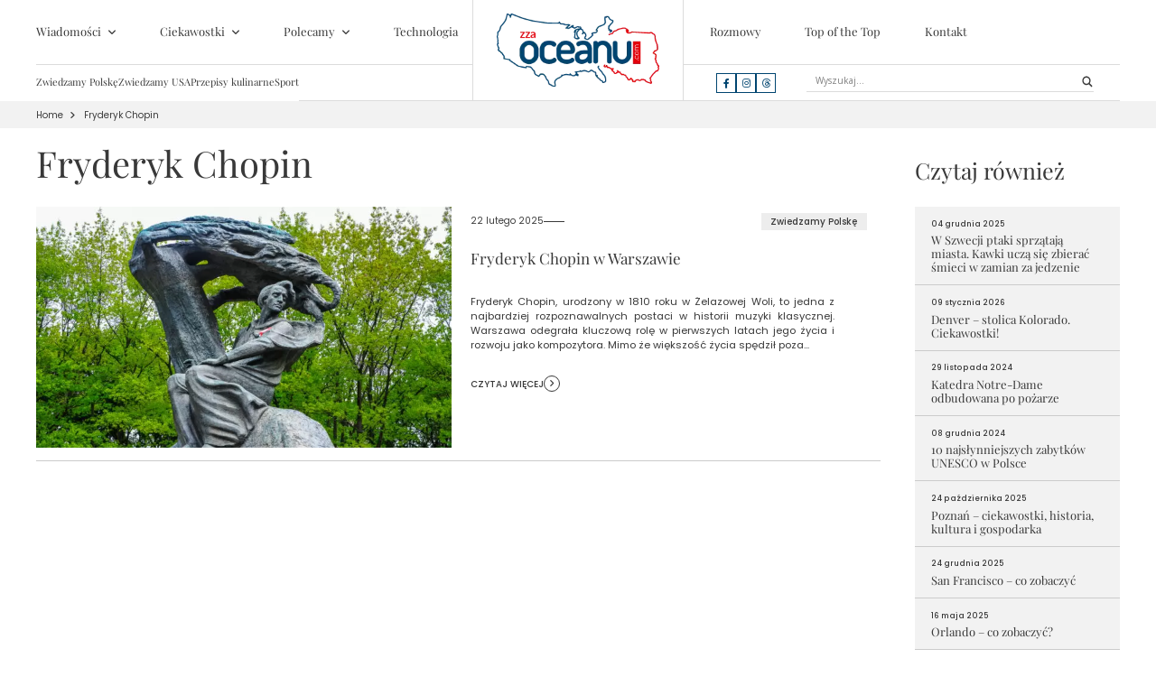

--- FILE ---
content_type: text/html; charset=UTF-8
request_url: https://zzaoceanu.com/tag/fryderyk-chopin/
body_size: 14256
content:
<!doctype html>
<html>

<head>
    <meta name='robots' content='index, follow, max-image-preview:large, max-snippet:-1, max-video-preview:-1' />

	<!-- This site is optimized with the Yoast SEO plugin v26.7 - https://yoast.com/wordpress/plugins/seo/ -->
	<title>Fryderyk Chopin - Zza Oceanu</title>
	<link rel="canonical" href="https://zzaoceanu.com/tag/fryderyk-chopin/" />
	<meta property="og:locale" content="pl_PL" />
	<meta property="og:type" content="article" />
	<meta property="og:title" content="Fryderyk Chopin - Zza Oceanu" />
	<meta property="og:url" content="https://zzaoceanu.com/tag/fryderyk-chopin/" />
	<meta property="og:site_name" content="Zza Oceanu" />
	<meta property="og:image" content="https://zzaoceanu.com/wp-content/uploads/2024/05/logo_ogg.jpg" />
	<meta property="og:image:width" content="400" />
	<meta property="og:image:height" content="400" />
	<meta property="og:image:type" content="image/jpeg" />
	<meta name="twitter:card" content="summary_large_image" />
	<script type="application/ld+json" class="yoast-schema-graph">{"@context":"https://schema.org","@graph":[{"@type":"CollectionPage","@id":"https://zzaoceanu.com/tag/fryderyk-chopin/","url":"https://zzaoceanu.com/tag/fryderyk-chopin/","name":"Fryderyk Chopin - Zza Oceanu","isPartOf":{"@id":"https://zzaoceanu.com/#website"},"primaryImageOfPage":{"@id":"https://zzaoceanu.com/tag/fryderyk-chopin/#primaryimage"},"image":{"@id":"https://zzaoceanu.com/tag/fryderyk-chopin/#primaryimage"},"thumbnailUrl":"https://zzaoceanu.com/wp-content/uploads/2024/04/dreamstime_m_184448475.jpg","breadcrumb":{"@id":"https://zzaoceanu.com/tag/fryderyk-chopin/#breadcrumb"},"inLanguage":"pl-PL"},{"@type":"ImageObject","inLanguage":"pl-PL","@id":"https://zzaoceanu.com/tag/fryderyk-chopin/#primaryimage","url":"https://zzaoceanu.com/wp-content/uploads/2024/04/dreamstime_m_184448475.jpg","contentUrl":"https://zzaoceanu.com/wp-content/uploads/2024/04/dreamstime_m_184448475.jpg","width":2122,"height":1412},{"@type":"BreadcrumbList","@id":"https://zzaoceanu.com/tag/fryderyk-chopin/#breadcrumb","itemListElement":[{"@type":"ListItem","position":1,"name":"Strona główna","item":"https://zzaoceanu.com/"},{"@type":"ListItem","position":2,"name":"Fryderyk Chopin"}]},{"@type":"WebSite","@id":"https://zzaoceanu.com/#website","url":"https://zzaoceanu.com/","name":"Zza Oceanu","description":"","potentialAction":[{"@type":"SearchAction","target":{"@type":"EntryPoint","urlTemplate":"https://zzaoceanu.com/?s={search_term_string}"},"query-input":{"@type":"PropertyValueSpecification","valueRequired":true,"valueName":"search_term_string"}}],"inLanguage":"pl-PL"}]}</script>
	<!-- / Yoast SEO plugin. -->


<link rel='dns-prefetch' href='//cdnjs.cloudflare.com' />
<link rel="alternate" type="application/rss+xml" title="Zza Oceanu &raquo; Kanał z wpisami otagowanymi jako Fryderyk Chopin" href="https://zzaoceanu.com/tag/fryderyk-chopin/feed/" />
<style id='wp-img-auto-sizes-contain-inline-css' type='text/css'>
img:is([sizes=auto i],[sizes^="auto," i]){contain-intrinsic-size:3000px 1500px}
/*# sourceURL=wp-img-auto-sizes-contain-inline-css */
</style>
<link rel='stylesheet' id='sbi_styles-css' href='https://zzaoceanu.com/wp-content/plugins/instagram-feed/css/sbi-styles.min.css?ver=6.10.0' type='text/css' media='all' />
<style id='wp-emoji-styles-inline-css' type='text/css'>

	img.wp-smiley, img.emoji {
		display: inline !important;
		border: none !important;
		box-shadow: none !important;
		height: 1em !important;
		width: 1em !important;
		margin: 0 0.07em !important;
		vertical-align: -0.1em !important;
		background: none !important;
		padding: 0 !important;
	}
/*# sourceURL=wp-emoji-styles-inline-css */
</style>
<style id='wp-block-library-inline-css' type='text/css'>
:root{--wp-block-synced-color:#7a00df;--wp-block-synced-color--rgb:122,0,223;--wp-bound-block-color:var(--wp-block-synced-color);--wp-editor-canvas-background:#ddd;--wp-admin-theme-color:#007cba;--wp-admin-theme-color--rgb:0,124,186;--wp-admin-theme-color-darker-10:#006ba1;--wp-admin-theme-color-darker-10--rgb:0,107,160.5;--wp-admin-theme-color-darker-20:#005a87;--wp-admin-theme-color-darker-20--rgb:0,90,135;--wp-admin-border-width-focus:2px}@media (min-resolution:192dpi){:root{--wp-admin-border-width-focus:1.5px}}.wp-element-button{cursor:pointer}:root .has-very-light-gray-background-color{background-color:#eee}:root .has-very-dark-gray-background-color{background-color:#313131}:root .has-very-light-gray-color{color:#eee}:root .has-very-dark-gray-color{color:#313131}:root .has-vivid-green-cyan-to-vivid-cyan-blue-gradient-background{background:linear-gradient(135deg,#00d084,#0693e3)}:root .has-purple-crush-gradient-background{background:linear-gradient(135deg,#34e2e4,#4721fb 50%,#ab1dfe)}:root .has-hazy-dawn-gradient-background{background:linear-gradient(135deg,#faaca8,#dad0ec)}:root .has-subdued-olive-gradient-background{background:linear-gradient(135deg,#fafae1,#67a671)}:root .has-atomic-cream-gradient-background{background:linear-gradient(135deg,#fdd79a,#004a59)}:root .has-nightshade-gradient-background{background:linear-gradient(135deg,#330968,#31cdcf)}:root .has-midnight-gradient-background{background:linear-gradient(135deg,#020381,#2874fc)}:root{--wp--preset--font-size--normal:16px;--wp--preset--font-size--huge:42px}.has-regular-font-size{font-size:1em}.has-larger-font-size{font-size:2.625em}.has-normal-font-size{font-size:var(--wp--preset--font-size--normal)}.has-huge-font-size{font-size:var(--wp--preset--font-size--huge)}.has-text-align-center{text-align:center}.has-text-align-left{text-align:left}.has-text-align-right{text-align:right}.has-fit-text{white-space:nowrap!important}#end-resizable-editor-section{display:none}.aligncenter{clear:both}.items-justified-left{justify-content:flex-start}.items-justified-center{justify-content:center}.items-justified-right{justify-content:flex-end}.items-justified-space-between{justify-content:space-between}.screen-reader-text{border:0;clip-path:inset(50%);height:1px;margin:-1px;overflow:hidden;padding:0;position:absolute;width:1px;word-wrap:normal!important}.screen-reader-text:focus{background-color:#ddd;clip-path:none;color:#444;display:block;font-size:1em;height:auto;left:5px;line-height:normal;padding:15px 23px 14px;text-decoration:none;top:5px;width:auto;z-index:100000}html :where(.has-border-color){border-style:solid}html :where([style*=border-top-color]){border-top-style:solid}html :where([style*=border-right-color]){border-right-style:solid}html :where([style*=border-bottom-color]){border-bottom-style:solid}html :where([style*=border-left-color]){border-left-style:solid}html :where([style*=border-width]){border-style:solid}html :where([style*=border-top-width]){border-top-style:solid}html :where([style*=border-right-width]){border-right-style:solid}html :where([style*=border-bottom-width]){border-bottom-style:solid}html :where([style*=border-left-width]){border-left-style:solid}html :where(img[class*=wp-image-]){height:auto;max-width:100%}:where(figure){margin:0 0 1em}html :where(.is-position-sticky){--wp-admin--admin-bar--position-offset:var(--wp-admin--admin-bar--height,0px)}@media screen and (max-width:600px){html :where(.is-position-sticky){--wp-admin--admin-bar--position-offset:0px}}
/*wp_block_styles_on_demand_placeholder:6967e0ed01d96*/
/*# sourceURL=wp-block-library-inline-css */
</style>
<style id='classic-theme-styles-inline-css' type='text/css'>
/*! This file is auto-generated */
.wp-block-button__link{color:#fff;background-color:#32373c;border-radius:9999px;box-shadow:none;text-decoration:none;padding:calc(.667em + 2px) calc(1.333em + 2px);font-size:1.125em}.wp-block-file__button{background:#32373c;color:#fff;text-decoration:none}
/*# sourceURL=/wp-includes/css/classic-themes.min.css */
</style>
<link rel='stylesheet' id='contact-form-7-css' href='https://zzaoceanu.com/wp-content/plugins/contact-form-7/includes/css/styles.css?ver=6.1.4' type='text/css' media='all' />
<link rel='stylesheet' id='rso_fontawesome-css' href='https://cdnjs.cloudflare.com/ajax/libs/font-awesome/6.4.2/css/all.min.css?ver=6.9' type='text/css' media='all' />
<link rel='stylesheet' id='rso_jqueryui-css' href='https://zzaoceanu.com/wp-content/themes/rso_themes/css/jquery-ui.css?ver=6.9' type='text/css' media='all' />
<link rel='stylesheet' id='rso_select2-css' href='https://zzaoceanu.com/wp-content/themes/rso_themes/css/select2.min.css?ver=6.9' type='text/css' media='all' />
<link rel='stylesheet' id='rso_slick-css' href='https://zzaoceanu.com/wp-content/themes/rso_themes/css/slick.css?ver=6.9' type='text/css' media='all' />
<link rel='stylesheet' id='rso_reset-css' href='https://zzaoceanu.com/wp-content/themes/rso_themes/css/reset.css?ver=6.9' type='text/css' media='all' />
<link rel='stylesheet' id='rso_map_usa-css' href='https://zzaoceanu.com/wp-content/themes/rso_themes/css/cssmap-usa.css?ver=6.9' type='text/css' media='all' />
<link rel='stylesheet' id='rso_map_poland-css' href='https://zzaoceanu.com/wp-content/themes/rso_themes/css/cssmap-poland.css?ver=6.9' type='text/css' media='all' />
<link rel='stylesheet' id='rso_map_theme-css' href='https://zzaoceanu.com/wp-content/themes/rso_themes/css/cssmap-themes.css?ver=6.9' type='text/css' media='all' />
<link rel='stylesheet' id='rso_theme_style-css' href='https://zzaoceanu.com/wp-content/themes/rso_themes/style.css?ver=15.9' type='text/css' media='all' />
<link rel='stylesheet' id='wpdreams-asl-basic-css' href='https://zzaoceanu.com/wp-content/plugins/ajax-search-lite/css/style.basic.css?ver=4.13.4' type='text/css' media='all' />
<style id='wpdreams-asl-basic-inline-css' type='text/css'>

					div[id*='ajaxsearchlitesettings'].searchsettings .asl_option_inner label {
						font-size: 0px !important;
						color: rgba(0, 0, 0, 0);
					}
					div[id*='ajaxsearchlitesettings'].searchsettings .asl_option_inner label:after {
						font-size: 11px !important;
						position: absolute;
						top: 0;
						left: 0;
						z-index: 1;
					}
					.asl_w_container {
						width: 100%;
						margin: 0px 0px 0px 0px;
						min-width: 200px;
					}
					div[id*='ajaxsearchlite'].asl_m {
						width: 100%;
					}
					div[id*='ajaxsearchliteres'].wpdreams_asl_results div.resdrg span.highlighted {
						font-weight: bold;
						color: rgba(217, 49, 43, 1);
						background-color: rgba(238, 238, 238, 1);
					}
					div[id*='ajaxsearchliteres'].wpdreams_asl_results .results img.asl_image {
						width: 70px;
						height: 70px;
						object-fit: cover;
					}
					div[id*='ajaxsearchlite'].asl_r .results {
						max-height: none;
					}
					div[id*='ajaxsearchlite'].asl_r {
						position: absolute;
					}
				
						div.asl_r.asl_w.vertical .results .item::after {
							display: block;
							position: absolute;
							bottom: 0;
							content: '';
							height: 1px;
							width: 100%;
							background: #D8D8D8;
						}
						div.asl_r.asl_w.vertical .results .item.asl_last_item::after {
							display: none;
						}
					
/*# sourceURL=wpdreams-asl-basic-inline-css */
</style>
<link rel='stylesheet' id='wpdreams-asl-instance-css' href='https://zzaoceanu.com/wp-content/plugins/ajax-search-lite/css/style-underline.css?ver=4.13.4' type='text/css' media='all' />
<script type="text/javascript" src="https://zzaoceanu.com/wp-content/themes/rso_themes/js/jquery-3.6.3.min.js?ver=6.9" id="rso_jquery_js-js"></script>
<script type="text/javascript" src="https://zzaoceanu.com/wp-content/themes/rso_themes/js/jquery-ui.js?ver=6.9" id="rso_jqueryui_js-js"></script>
<script type="text/javascript" src="https://zzaoceanu.com/wp-content/themes/rso_themes/js/select2.full.min.js?ver=6.9" id="rso_select2_js-js"></script>
<script type="text/javascript" src="https://zzaoceanu.com/wp-content/themes/rso_themes/js/i18n/pl.js?ver=6.9" id="rso_select2_i18n_js-js"></script>
<script type="text/javascript" src="https://zzaoceanu.com/wp-content/themes/rso_themes/js/slick.min.js?ver=6.9" id="rso_slick_js-js"></script>
<script type="text/javascript" src="https://zzaoceanu.com/wp-content/themes/rso_themes/js/gsap.min.js?ver=6.9" id="rso_gsap_js-js"></script>
<script type="text/javascript" src="https://zzaoceanu.com/wp-content/themes/rso_themes/js/ScrollTrigger.min.js?ver=6.9" id="rso_scroll_js-js"></script>
<script type="text/javascript" src="https://zzaoceanu.com/wp-content/themes/rso_themes/js/jquery.cssmap.min.js?ver=6.9" id="rso_map_js-js"></script>
<script type="text/javascript" id="load-news-js-js-extra">
/* <![CDATA[ */
var load_news_ajax = {"ajaxurl":"https://zzaoceanu.com/wp-admin/admin-ajax.php","noposts":"No older posts found"};
//# sourceURL=load-news-js-js-extra
/* ]]> */
</script>
<script type="text/javascript" src="https://zzaoceanu.com/wp-content/themes/rso_themes/js/loadNews.js?ver=1.7" id="load-news-js-js"></script>
<script type="text/javascript" id="load-menu-news-js-js-extra">
/* <![CDATA[ */
var load_menu_news_ajax = {"ajaxurl":"https://zzaoceanu.com/wp-admin/admin-ajax.php","noposts":"No older posts found"};
//# sourceURL=load-menu-news-js-js-extra
/* ]]> */
</script>
<script type="text/javascript" src="https://zzaoceanu.com/wp-content/themes/rso_themes/js/loadMenuNews.js?ver=1.2" id="load-menu-news-js-js"></script>
<script type="text/javascript" id="load-company-js-js-extra">
/* <![CDATA[ */
var load_company_ajax = {"ajaxurl":"https://zzaoceanu.com/wp-admin/admin-ajax.php","noposts":"No older posts found"};
//# sourceURL=load-company-js-js-extra
/* ]]> */
</script>
<script type="text/javascript" src="https://zzaoceanu.com/wp-content/themes/rso_themes/js/loadCompany.js?ver=1.6" id="load-company-js-js"></script>
<script type="text/javascript" id="load-similar-js-js-extra">
/* <![CDATA[ */
var load_similar_ajax = {"ajaxurl":"https://zzaoceanu.com/wp-admin/admin-ajax.php","noposts":"No older posts found"};
//# sourceURL=load-similar-js-js-extra
/* ]]> */
</script>
<script type="text/javascript" src="https://zzaoceanu.com/wp-content/themes/rso_themes/js/loadSimilar.js?ver=1.0" id="load-similar-js-js"></script>
<script type="text/javascript" src="https://zzaoceanu.com/wp-content/themes/rso_themes/js/main.js?ver=3.9" id="rso_main_js-js"></script>
<link rel="https://api.w.org/" href="https://zzaoceanu.com/wp-json/" /><link rel="alternate" title="JSON" type="application/json" href="https://zzaoceanu.com/wp-json/wp/v2/tags/2207" /><link rel="EditURI" type="application/rsd+xml" title="RSD" href="https://zzaoceanu.com/xmlrpc.php?rsd" />
<meta name="generator" content="WordPress 6.9" />
				<link rel="preconnect" href="https://fonts.gstatic.com" crossorigin />
				<link rel="preload" as="style" href="//fonts.googleapis.com/css?family=Open+Sans&display=swap" />
								<link rel="stylesheet" href="//fonts.googleapis.com/css?family=Open+Sans&display=swap" media="all" />
				<link rel="icon" href="https://zzaoceanu.com/wp-content/uploads/2023/10/cropped-fav-32x32.png" sizes="32x32" />
<link rel="icon" href="https://zzaoceanu.com/wp-content/uploads/2023/10/cropped-fav-192x192.png" sizes="192x192" />
<link rel="apple-touch-icon" href="https://zzaoceanu.com/wp-content/uploads/2023/10/cropped-fav-180x180.png" />
<meta name="msapplication-TileImage" content="https://zzaoceanu.com/wp-content/uploads/2023/10/cropped-fav-270x270.png" />
    <meta name="viewport" content="width=device-width, initial-scale=1" />
    <meta charset="UTF-8">
    <meta name="author" content="Łukasz Adamczyk">

    <!-- Google tag (gtag.js) -->
    <script async src="https://www.googletagmanager.com/gtag/js?id=G-RHR1JVX8KF"></script>
    <script>
    window.dataLayer = window.dataLayer || [];
    function gtag(){dataLayer.push(arguments);}
    gtag('js', new Date());

    gtag('config', 'G-RHR1JVX8KF');
    </script>
	
	<!-- Google Tag Manager -->
<script>(function(w,d,s,l,i){w[l]=w[l]||[];w[l].push({'gtm.start':
new Date().getTime(),event:'gtm.js'});var f=d.getElementsByTagName(s)[0],
j=d.createElement(s),dl=l!='dataLayer'?'&l='+l:'';j.async=true;j.src=
'https://www.googletagmanager.com/gtm.js?id='+i+dl;f.parentNode.insertBefore(j,f);
})(window,document,'script','dataLayer','GTM-5K86RQ2B');</script>
<!-- End Google Tag Manager -->
	
	
	<meta name="google-site-verification" content="V8QxI0gUqFvcunph7CEQtTzT9Q96I8skQu2wBc2z-tQ" />
	
</head>
	
	<!-- Google Tag Manager (noscript) -->
<noscript><iframe src="https://www.googletagmanager.com/ns.html?id=GTM-5K86RQ2B"
height="0" width="0" style="display:none;visibility:hidden"></iframe></noscript>
<!-- End Google Tag Manager (noscript) -->

<body >
    <header class="rest_page ">
        <div class="main">
            <a href="https://zzaoceanu.com" class="logo">
                <img src="https://zzaoceanu.com/wp-content/themes/rso_themes/img/logo.webp" alt="Zza Oceanu" data-no-lazy="1" />
            </a>

            <div class="top">
                <div class="menu_area">
    <div class="menu-menu-glowne-container"><ul id="menu-menu-glowne" class="nav"><li id="menu-item-23" class="menu-item menu-item-type-taxonomy menu-item-object-category menu-item-23"><a href="https://zzaoceanu.com/kategoria/wiadomosci/">Wiadomości</a></li>
<li id="menu-item-32" class="menu-item menu-item-type-taxonomy menu-item-object-category menu-item-32"><a href="https://zzaoceanu.com/kategoria/ciekawostki/">Ciekawostki</a></li>
<li id="menu-item-308" class="menu-item menu-item-type-taxonomy menu-item-object-category menu-item-308"><a href="https://zzaoceanu.com/kategoria/polecamy/">Polecamy</a></li>
<li id="menu-item-6333" class="menu-item menu-item-type-taxonomy menu-item-object-category menu-item-6333"><a href="https://zzaoceanu.com/kategoria/ciekawostki/technologia/">Technologia</a></li>
<li id="menu-item-40" class="menu-item menu-item-type-taxonomy menu-item-object-category menu-item-40"><a href="https://zzaoceanu.com/kategoria/polecamy/rozmowy/">Rozmowy</a></li>
<li id="menu-item-311" class="menu-item menu-item-type-taxonomy menu-item-object-category menu-item-311"><a href="https://zzaoceanu.com/kategoria/ciekawostki/top-of-the-top/">Top of the Top</a></li>
<li id="menu-item-498" class="menu-item menu-item-type-post_type menu-item-object-page menu-item-498"><a href="https://zzaoceanu.com/kontakt/">Kontakt</a></li>
</ul></div>
    
            <div class="menutab" id="menutab-23" data-term="23" data-id="23" data-status="0">
            <div class="menutab__row">
                <div id="menutab-submenu-23">
                    <ul class="menutab__submenu">
                                                                                                                                        <li >
                                    <a href="https://zzaoceanu.com/kategoria/wiadomosci/polska/" data-term="2" data-menu-id="24" data-status="0">
                                        <span>
                                            Polska                                                                                    </span>
                                    </a>
                                                                    </li>
                                                                                                                <li >
                                    <a href="https://zzaoceanu.com/kategoria/wiadomosci/usa/" data-term="3" data-menu-id="27" data-status="0">
                                        <span>
                                            USA                                                                                    </span>
                                    </a>
                                                                            <span class="menutab__more">
                                            <i class="fa-solid fa-angle-right"></i>
                                        </span>
                                                                    </li>
                                                                                                                                                                                                                                                                                                                                <li >
                                    <a href="https://zzaoceanu.com/kategoria/wiadomosci/swiat/" data-term="4" data-menu-id="26" data-status="0">
                                        <span>
                                            Świat                                                                                    </span>
                                    </a>
                                                                    </li>
                                                                                                                <li >
                                    <a href="https://zzaoceanu.com/kategoria/wiadomosci/sport/" data-term="24" data-menu-id="25" data-status="0">
                                        <span>
                                            Sport                                                                                    </span>
                                    </a>
                                                                    </li>
                                                                                                                                                                                                                                                                                                                                                                                                                                                                                                                                                                                                                                                                                                                                                                                                                                                                                    </ul>
                </div>
                                    <div id="menutab-submenu-sub" style="display: none">
                        <span class="menutab__more menutab__more_x">
                            <i class="fa-solid fa-xmark"></i>
                        </span>
                        <span class="menutab__usa"><a href="https://zzaoceanu.com/kategoria/wiadomosci/usa/">USA</a></span>

                        <ul class="menutab__submenu">
                                                                                                                                                                                                                                                                                    <li id="submenu-id-31" class="">
                                        <a href="https://zzaoceanu.com/kategoria/wiadomosci/usa/new-york/" data-term="5" data-menu-id="31" data-status="0">
                                            <span>
                                                New York                                            </span>
                                        </a>
                                    </li>
                                                                                                                                <li id="submenu-id-29" class="">
                                        <a href="https://zzaoceanu.com/kategoria/wiadomosci/usa/floryda/" data-term="6" data-menu-id="29" data-status="0">
                                            <span>
                                                Floryda                                            </span>
                                        </a>
                                    </li>
                                                                                                                                <li id="submenu-id-28" class="">
                                        <a href="https://zzaoceanu.com/kategoria/wiadomosci/usa/chicago/" data-term="7" data-menu-id="28" data-status="0">
                                            <span>
                                                Chicago                                            </span>
                                        </a>
                                    </li>
                                                                                                                                <li id="submenu-id-30" class="">
                                        <a href="https://zzaoceanu.com/kategoria/wiadomosci/usa/kalifornia/" data-term="8" data-menu-id="30" data-status="0">
                                            <span>
                                                Kalifornia                                            </span>
                                        </a>
                                    </li>
                                                                                                                                                                                                                                                                                                                                                                                                                                                                                                                                                                                                                                                                                                                                                                                                                                                                                                                                                                                                                                                                                                                                                </ul>
                    </div>
                                <div class="menutab__posts" id="menu-category-post-23"></div>
                                                            <div class="menutab__posts" id="menu-category-post-24"></div>
                                            <div class="menutab__posts" id="menu-category-post-27"></div>
                                            <div class="menutab__posts" id="menu-category-post-26"></div>
                                            <div class="menutab__posts" id="menu-category-post-25"></div>
                                            <div class="menutab__posts" id="menu-category-post-31"></div>
                                            <div class="menutab__posts" id="menu-category-post-29"></div>
                                            <div class="menutab__posts" id="menu-category-post-28"></div>
                                            <div class="menutab__posts" id="menu-category-post-30"></div>
                                                </div>
        </div>
            <div class="menutab" id="menutab-32" data-term="11" data-id="32" data-status="0">
            <div class="menutab__row">
                <div id="menutab-submenu-32">
                    <ul class="menutab__submenu">
                                                                                                                                                                                                                                                                                                                                                                                                                                                                                                                                                                                                                            <li >
                                    <a href="https://zzaoceanu.com/kategoria/ciekawostki/kultura/" data-term="12" data-menu-id="33" data-status="0">
                                        <span>
                                            Kultura                                                                                    </span>
                                    </a>
                                                                    </li>
                                                                                                                <li >
                                    <a href="https://zzaoceanu.com/kategoria/ciekawostki/przepisy-kulinarne/" data-term="13" data-menu-id="35" data-status="0">
                                        <span>
                                            Przepisy kulinarne                                                                                    </span>
                                    </a>
                                                                    </li>
                                                                                                                <li >
                                    <a href="https://zzaoceanu.com/kategoria/ciekawostki/podpowiadamy/" data-term="14" data-menu-id="34" data-status="0">
                                        <span>
                                            Podpowiadamy                                                                                    </span>
                                    </a>
                                                                    </li>
                                                                                                                <li >
                                    <a href="https://zzaoceanu.com/kategoria/ciekawostki/zwiedzamy-usa/" data-term="15" data-menu-id="39" data-status="0">
                                        <span>
                                            Zwiedzamy USA                                                                                    </span>
                                    </a>
                                                                    </li>
                                                                                                                <li >
                                    <a href="https://zzaoceanu.com/kategoria/ciekawostki/zwiedzamy-polske/" data-term="16" data-menu-id="38" data-status="0">
                                        <span>
                                            Zwiedzamy Polskę                                                                                    </span>
                                    </a>
                                                                    </li>
                                                                                                                <li >
                                    <a href="https://zzaoceanu.com/kategoria/ciekawostki/technologia/" data-term="17" data-menu-id="36" data-status="0">
                                        <span>
                                            Technologia                                                                                    </span>
                                    </a>
                                                                    </li>
                                                                                                                <li >
                                    <a href="https://zzaoceanu.com/kategoria/ciekawostki/top-of-the-top/" data-term="18" data-menu-id="37" data-status="0">
                                        <span>
                                            Top of the Top                                                                                    </span>
                                    </a>
                                                                    </li>
                                                                                                                                                                                                                                                                                                                                                                                                                                                    </ul>
                </div>
                                <div class="menutab__posts" id="menu-category-post-32"></div>
                                                            <div class="menutab__posts" id="menu-category-post-33"></div>
                                            <div class="menutab__posts" id="menu-category-post-35"></div>
                                            <div class="menutab__posts" id="menu-category-post-34"></div>
                                            <div class="menutab__posts" id="menu-category-post-39"></div>
                                            <div class="menutab__posts" id="menu-category-post-38"></div>
                                            <div class="menutab__posts" id="menu-category-post-36"></div>
                                            <div class="menutab__posts" id="menu-category-post-37"></div>
                                                </div>
        </div>
            <div class="menutab" id="menutab-308" data-term="19" data-id="308" data-status="0">
            <div class="menutab__row">
                <div id="menutab-submenu-308">
                    <ul class="menutab__submenu">
                                                                                                                                                                                                                                                                                                                                                                                                                                                                                                                                                                                                                                                                                                                                                                                                                                                                                                                                                                                                                                                            <li >
                                    <a href="https://zzaoceanu.com/biznesy-w-usa-i-polsce/" data-term="" data-menu-id="533" data-status="0">
                                        <span>
                                            Biznesy w USA i Polsce                                                                                    </span>
                                    </a>
                                                                    </li>
                                                                                                                <li >
                                    <a href="https://zzaoceanu.com/kategoria/polecamy/rozmowy/" data-term="" data-menu-id="310" data-status="0">
                                        <span>
                                            Rozmowy                                                                                    </span>
                                    </a>
                                                                    </li>
                                                                                                                                                                                                                                                                                        </ul>
                </div>
                                <div class="menutab__posts" id="menu-category-post-308"></div>
                            </div>
        </div>
        <div id="loading-hidden">
        <img src="https://zzaoceanu.com/wp-content/themes/rso_themes/img/loading.gif" class="loading" data-no-lazy="1" />
    </div>
</div>            </div>
            <div class="bottom">
                <div class="bottom__col bottom--col1">
                    <div class="menu-menu-2-container"><ul id="menu-menu-2" class="nav2"><li id="menu-item-42" class="menu-item menu-item-type-taxonomy menu-item-object-category menu-item-42"><a href="https://zzaoceanu.com/kategoria/ciekawostki/zwiedzamy-polske/">Zwiedzamy Polskę</a></li>
<li id="menu-item-43" class="menu-item menu-item-type-taxonomy menu-item-object-category menu-item-43"><a href="https://zzaoceanu.com/kategoria/ciekawostki/zwiedzamy-usa/">Zwiedzamy USA</a></li>
<li id="menu-item-44" class="menu-item menu-item-type-taxonomy menu-item-object-category menu-item-44"><a href="https://zzaoceanu.com/kategoria/ciekawostki/przepisy-kulinarne/">Przepisy kulinarne</a></li>
<li id="menu-item-6349" class="menu-item menu-item-type-taxonomy menu-item-object-category menu-item-6349"><a href="https://zzaoceanu.com/kategoria/wiadomosci/sport/">Sport</a></li>
</ul></div>                </div>
                <div class="bottom__col bottom--col2">
                    <div class="social">
                        <a href="https://www.facebook.com/zzaoceanu" target="_blank"><i class="fa-brands fa-facebook-f"></i></a>
                        <a href="https://www.instagram.com/zzaoceanu/" target="_blank"><i class="fa-brands fa-instagram"></i></a>
                        <a href="https://www.threads.net/@zzaoceanu" target="_blank"><i class="fa-brands fa-threads"></i></a>
                        <a href="" target="_blank" class="hide"><i class="fa-brands fa-tiktok"></i></a>
                    </div>
                </div>
                <div class="bottom__col bottom--col3">
                    <div class="asl_w_container asl_w_container_1" data-id="1" data-instance="1">
	<div id='ajaxsearchlite1'
		data-id="1"
		data-instance="1"
		class="asl_w asl_m asl_m_1 asl_m_1_1">
		<div class="probox">

	
	<div class='prosettings' style='display:none;' data-opened=0>
				<div class='innericon'>
			<svg version="1.1" xmlns="http://www.w3.org/2000/svg" xmlns:xlink="http://www.w3.org/1999/xlink" x="0px" y="0px" width="22" height="22" viewBox="0 0 512 512" enable-background="new 0 0 512 512" xml:space="preserve">
					<polygon transform = "rotate(90 256 256)" points="142.332,104.886 197.48,50 402.5,256 197.48,462 142.332,407.113 292.727,256 "/>
				</svg>
		</div>
	</div>

	
	
	<div class='proinput'>
		<form role="search" action='#' autocomplete="off"
				aria-label="Search form">
			<input aria-label="Search input"
					type='search' class='orig'
					tabindex="0"
					name='phrase'
					placeholder='Wyszukaj...'
					value=''
					autocomplete="off"/>
			<input aria-label="Search autocomplete"
					type='text'
					class='autocomplete'
					tabindex="-1"
					name='phrase'
					value=''
					autocomplete="off" disabled/>
			<input type='submit' value="Start search" style='width:0; height: 0; visibility: hidden;'>
		</form>
	</div>

	
	
	<button class='promagnifier' tabindex="0" aria-label="Search magnifier">
				<span class='innericon' style="display:block;">
			<svg version="1.1" xmlns="http://www.w3.org/2000/svg" xmlns:xlink="http://www.w3.org/1999/xlink" x="0px" y="0px" width="22" height="22" viewBox="0 0 512 512" enable-background="new 0 0 512 512" xml:space="preserve">
					<path d="M460.355,421.59L353.844,315.078c20.041-27.553,31.885-61.437,31.885-98.037
						C385.729,124.934,310.793,50,218.686,50C126.58,50,51.645,124.934,51.645,217.041c0,92.106,74.936,167.041,167.041,167.041
						c34.912,0,67.352-10.773,94.184-29.158L419.945,462L460.355,421.59z M100.631,217.041c0-65.096,52.959-118.056,118.055-118.056
						c65.098,0,118.057,52.959,118.057,118.056c0,65.096-52.959,118.056-118.057,118.056C153.59,335.097,100.631,282.137,100.631,217.041
						z"/>
				</svg>
		</span>
	</button>

	
	
	<div class='proloading'>

		<div class="asl_loader"><div class="asl_loader-inner asl_simple-circle"></div></div>

			</div>

			<div class='proclose'>
			<svg version="1.1" xmlns="http://www.w3.org/2000/svg" xmlns:xlink="http://www.w3.org/1999/xlink" x="0px"
				y="0px"
				width="12" height="12" viewBox="0 0 512 512" enable-background="new 0 0 512 512"
				xml:space="preserve">
				<polygon points="438.393,374.595 319.757,255.977 438.378,137.348 374.595,73.607 255.995,192.225 137.375,73.622 73.607,137.352 192.246,255.983 73.622,374.625 137.352,438.393 256.002,319.734 374.652,438.378 "/>
			</svg>
		</div>
	
	
</div>	</div>
	<div class='asl_data_container' style="display:none !important;">
		<div class="asl_init_data wpdreams_asl_data_ct"
	style="display:none !important;"
	id="asl_init_id_1"
	data-asl-id="1"
	data-asl-instance="1"
	data-settings="{&quot;homeurl&quot;:&quot;https:\/\/zzaoceanu.com\/&quot;,&quot;resultstype&quot;:&quot;vertical&quot;,&quot;resultsposition&quot;:&quot;hover&quot;,&quot;itemscount&quot;:4,&quot;charcount&quot;:0,&quot;highlight&quot;:false,&quot;highlightWholewords&quot;:true,&quot;singleHighlight&quot;:false,&quot;scrollToResults&quot;:{&quot;enabled&quot;:false,&quot;offset&quot;:0},&quot;resultareaclickable&quot;:1,&quot;autocomplete&quot;:{&quot;enabled&quot;:true,&quot;lang&quot;:&quot;en&quot;,&quot;trigger_charcount&quot;:0},&quot;mobile&quot;:{&quot;menu_selector&quot;:&quot;#menu-toggle&quot;},&quot;trigger&quot;:{&quot;click&quot;:&quot;results_page&quot;,&quot;click_location&quot;:&quot;same&quot;,&quot;update_href&quot;:false,&quot;return&quot;:&quot;results_page&quot;,&quot;return_location&quot;:&quot;same&quot;,&quot;facet&quot;:true,&quot;type&quot;:true,&quot;redirect_url&quot;:&quot;?s={phrase}&quot;,&quot;delay&quot;:300},&quot;animations&quot;:{&quot;pc&quot;:{&quot;settings&quot;:{&quot;anim&quot;:&quot;fadedrop&quot;,&quot;dur&quot;:300},&quot;results&quot;:{&quot;anim&quot;:&quot;fadedrop&quot;,&quot;dur&quot;:300},&quot;items&quot;:&quot;voidanim&quot;},&quot;mob&quot;:{&quot;settings&quot;:{&quot;anim&quot;:&quot;fadedrop&quot;,&quot;dur&quot;:300},&quot;results&quot;:{&quot;anim&quot;:&quot;fadedrop&quot;,&quot;dur&quot;:300},&quot;items&quot;:&quot;voidanim&quot;}},&quot;autop&quot;:{&quot;state&quot;:true,&quot;phrase&quot;:&quot;&quot;,&quot;count&quot;:&quot;1&quot;},&quot;resPage&quot;:{&quot;useAjax&quot;:false,&quot;selector&quot;:&quot;#main&quot;,&quot;trigger_type&quot;:true,&quot;trigger_facet&quot;:true,&quot;trigger_magnifier&quot;:false,&quot;trigger_return&quot;:false},&quot;resultsSnapTo&quot;:&quot;left&quot;,&quot;results&quot;:{&quot;width&quot;:&quot;auto&quot;,&quot;width_tablet&quot;:&quot;auto&quot;,&quot;width_phone&quot;:&quot;auto&quot;},&quot;settingsimagepos&quot;:&quot;right&quot;,&quot;closeOnDocClick&quot;:true,&quot;overridewpdefault&quot;:true,&quot;override_method&quot;:&quot;get&quot;}"></div>
	<div id="asl_hidden_data">
		<svg style="position:absolute" height="0" width="0">
			<filter id="aslblur">
				<feGaussianBlur in="SourceGraphic" stdDeviation="4"/>
			</filter>
		</svg>
		<svg style="position:absolute" height="0" width="0">
			<filter id="no_aslblur"></filter>
		</svg>
	</div>
	</div>

	<div id='ajaxsearchliteres1'
	class='vertical wpdreams_asl_results asl_w asl_r asl_r_1 asl_r_1_1'>

	
	<div class="results">

		
		<div class="resdrg">
		</div>

		
	</div>

	
	
</div>

	<div id='__original__ajaxsearchlitesettings1'
		data-id="1"
		class="searchsettings wpdreams_asl_settings asl_w asl_s asl_s_1">
		<form name='options'
		aria-label="Search settings form"
		autocomplete = 'off'>

	
	
	<input type="hidden" name="filters_changed" style="display:none;" value="0">
	<input type="hidden" name="filters_initial" style="display:none;" value="1">

	<div class="asl_option_inner hiddend">
		<input type='hidden' name='qtranslate_lang' id='qtranslate_lang'
				value='0'/>
	</div>

	
	
	<fieldset class="asl_sett_scroll">
		<legend style="display: none;">Generic selectors</legend>
		<div class="asl_option" tabindex="0">
			<div class="asl_option_inner">
				<input type="checkbox" value="exact"
						aria-label="Exact matches only"
						name="asl_gen[]" />
				<div class="asl_option_checkbox"></div>
			</div>
			<div class="asl_option_label">
				Exact matches only			</div>
		</div>
		<div class="asl_option" tabindex="0">
			<div class="asl_option_inner">
				<input type="checkbox" value="title"
						aria-label="Search in title"
						name="asl_gen[]"  checked="checked"/>
				<div class="asl_option_checkbox"></div>
			</div>
			<div class="asl_option_label">
				Search in title			</div>
		</div>
		<div class="asl_option" tabindex="0">
			<div class="asl_option_inner">
				<input type="checkbox" value="content"
						aria-label="Search in content"
						name="asl_gen[]"  checked="checked"/>
				<div class="asl_option_checkbox"></div>
			</div>
			<div class="asl_option_label">
				Search in content			</div>
		</div>
		<div class="asl_option_inner hiddend">
			<input type="checkbox" value="excerpt"
					aria-label="Search in excerpt"
					name="asl_gen[]"  checked="checked"/>
			<div class="asl_option_checkbox"></div>
		</div>
	</fieldset>
	<fieldset class="asl_sett_scroll">
		<legend style="display: none;">Post Type Selectors</legend>
					<div class="asl_option_inner hiddend">
				<input type="checkbox" value="post"
						aria-label="Hidden option, ignore please"
						name="customset[]" checked="checked"/>
			</div>
				</fieldset>
	</form>
	</div>
</div>
                </div>
            </div>
        </div>

        <div class="hamburger-area" onclick="hamburgerChange(this)" data-status="0">
            <div class="bar1"></div>
            <div class="bar2"></div>
            <div class="bar3"></div>
        </div>

                    <div class="breadcrumbs">
                <span property="itemListElement" typeof="ListItem"><a property="item" typeof="WebPage" title="Przejdź do Zza Oceanu." href="https://zzaoceanu.com" class="home" ><span property="name">Home</span></a><i class="fa-solid fa-angle-right"></i><span property="itemListElement" typeof="ListItem"><span property="name" class="archive taxonomy post_tag current-item">Fryderyk Chopin</span><meta property="url" content="https://zzaoceanu.com/tag/fryderyk-chopin/"><meta property="position" content="2"></span>            </div>
            </header>

    

<div class="news_list">
    <section class="news">
        <h1>Fryderyk Chopin</h1>

        <div class="news__main">
                                                
                    <div class="news__block">
                        <div class="news__image">
                            <a href="https://zzaoceanu.com/ciekawostki/zwiedzamy-polske/fryderyk-chopin-w-warszawie/">
                                <img src="https://zzaoceanu.com/wp-content/uploads/2024/04/dreamstime_m_184448475-690x400.jpg" />
                            </a>
                        </div>
                        <div class="news__rest">
                            <div class="news__head">
                                <div class="news__col news--col1">
                                    <div class="news__date">
                                        <span>22 lutego 2025</span>
                                        <div></div>
                                    </div>
                                </div>
                                <div class="news__col news--col2">
                                    <div class="news__category">
                                                                                Zwiedzamy Polskę                                    </div>
                                </div>
                            </div>
                            <h2 class="news__title"><a href="https://zzaoceanu.com/ciekawostki/zwiedzamy-polske/fryderyk-chopin-w-warszawie/">Fryderyk Chopin w Warszawie</a></h2>
                            <div class="news__description description">
Fryderyk Chopin, urodzony w 1810 roku w Żelazowej Woli, to jedna z najbardziej rozpoznawalnych postaci w historii muzyki klasycznej.  Warszawa odegrała kluczową rolę w pierwszych latach jego życia i rozwoju jako kompozytora. 



Mimo że większość życia spędził poza...</div>
                            <a class="news__more" href="https://zzaoceanu.com/ciekawostki/zwiedzamy-polske/fryderyk-chopin-w-warszawie/">
                                <span>Czytaj więcej</span>
                                <div><i class="fa-solid fa-angle-right"></i></div>
                            </a>
                        </div>
                    </div>
                                    </div>
            </section>

    <div class="news_list__right">
        
<section class="popular">
    <div class="popular__area">
                    <h2>Czytaj również</h2>
        
        <div class="popular__row">
                                            <div class="popular__block" onclick="location.href='https://zzaoceanu.com/wiadomosci/swiat/w-szwecji-ptaki-sprzataja-miasta-kawki-ucza-sie-zbierac-smieci-w-zamian-za-jedzenie/'">
                    <div class="box_area">
                        <div class="popular__date">
                            04 grudnia 2025                        </div>
                        <h3>
                            <a href="https://zzaoceanu.com/wiadomosci/swiat/w-szwecji-ptaki-sprzataja-miasta-kawki-ucza-sie-zbierac-smieci-w-zamian-za-jedzenie/">
                                W Szwecji ptaki sprzątają miasta. Kawki uczą się zbierać śmieci w zamian za jedzenie                            </a>
                        </h3>
                    </div>
                </div>
                                            <div class="popular__block" onclick="location.href='https://zzaoceanu.com/ciekawostki/zwiedzamy-usa/denver/'">
                    <div class="box_area">
                        <div class="popular__date">
                            09 stycznia 2026                        </div>
                        <h3>
                            <a href="https://zzaoceanu.com/ciekawostki/zwiedzamy-usa/denver/">
                                Denver &#8211; stolica Kolorado. Ciekawostki!                            </a>
                        </h3>
                    </div>
                </div>
                                            <div class="popular__block" onclick="location.href='https://zzaoceanu.com/wiadomosci/swiat/katedra-notre-dame-odbudowana-po-pozarze/'">
                    <div class="box_area">
                        <div class="popular__date">
                            29 listopada 2024                        </div>
                        <h3>
                            <a href="https://zzaoceanu.com/wiadomosci/swiat/katedra-notre-dame-odbudowana-po-pozarze/">
                                Katedra Notre-Dame odbudowana po pożarze                            </a>
                        </h3>
                    </div>
                </div>
                                            <div class="popular__block" onclick="location.href='https://zzaoceanu.com/ciekawostki/10-najslynniejszych-zabytkow-unesco-w-polsce/'">
                    <div class="box_area">
                        <div class="popular__date">
                            08 grudnia 2024                        </div>
                        <h3>
                            <a href="https://zzaoceanu.com/ciekawostki/10-najslynniejszych-zabytkow-unesco-w-polsce/">
                                10 najsłynniejszych zabytków UNESCO w Polsce                            </a>
                        </h3>
                    </div>
                </div>
                                            <div class="popular__block" onclick="location.href='https://zzaoceanu.com/ciekawostki/zwiedzamy-polske/poznan/'">
                    <div class="box_area">
                        <div class="popular__date">
                            24 października 2025                        </div>
                        <h3>
                            <a href="https://zzaoceanu.com/ciekawostki/zwiedzamy-polske/poznan/">
                                Poznań &#8211; ciekawostki, historia, kultura i gospodarka                            </a>
                        </h3>
                    </div>
                </div>
                                            <div class="popular__block" onclick="location.href='https://zzaoceanu.com/ciekawostki/zwiedzamy-usa/san-francisco-co-zobaczyc/'">
                    <div class="box_area">
                        <div class="popular__date">
                            24 grudnia 2025                        </div>
                        <h3>
                            <a href="https://zzaoceanu.com/ciekawostki/zwiedzamy-usa/san-francisco-co-zobaczyc/">
                                San Francisco – co zobaczyć                            </a>
                        </h3>
                    </div>
                </div>
                                            <div class="popular__block" onclick="location.href='https://zzaoceanu.com/ciekawostki/zwiedzamy-usa/orlando-co-zobaczyc/'">
                    <div class="box_area">
                        <div class="popular__date">
                            16 maja 2025                        </div>
                        <h3>
                            <a href="https://zzaoceanu.com/ciekawostki/zwiedzamy-usa/orlando-co-zobaczyc/">
                                Orlando – co zobaczyć?                            </a>
                        </h3>
                    </div>
                </div>
                                            <div class="popular__block" onclick="location.href='https://zzaoceanu.com/wiadomosci/usa/kalifornia/polski-profesor-z-uniwersytetu-berkeley-zastrzelony-w-grecji/'">
                    <div class="box_area">
                        <div class="popular__date">
                            07 lipca 2025                        </div>
                        <h3>
                            <a href="https://zzaoceanu.com/wiadomosci/usa/kalifornia/polski-profesor-z-uniwersytetu-berkeley-zastrzelony-w-grecji/">
                                Polski profesor z Uniwersytetu Berkeley zastrzelony w Grecji!                            </a>
                        </h3>
                    </div>
                </div>
                                            <div class="popular__block" onclick="location.href='https://zzaoceanu.com/ciekawostki/zwiedzamy-usa/houston-ciekawostki/'">
                    <div class="box_area">
                        <div class="popular__date">
                            23 października 2025                        </div>
                        <h3>
                            <a href="https://zzaoceanu.com/ciekawostki/zwiedzamy-usa/houston-ciekawostki/">
                                Houston ciekawostki                            </a>
                        </h3>
                    </div>
                </div>
                                            <div class="popular__block" onclick="location.href='https://zzaoceanu.com/wiadomosci/polska/antoni-luczak-18-letni-polak-najlepszym-mlodym-matematykiem-europy/'">
                    <div class="box_area">
                        <div class="popular__date">
                            23 września 2025                        </div>
                        <h3>
                            <a href="https://zzaoceanu.com/wiadomosci/polska/antoni-luczak-18-letni-polak-najlepszym-mlodym-matematykiem-europy/">
                                Antoni Łuczak – 18-letni Polak najlepszym młodym matematykiem Europy!                            </a>
                        </h3>
                    </div>
                </div>
                    </div>
    </div>
</section>
                    <section class="ads">
                                    <div class="ads__block">
                        <p><a href="https://miastosuwalki.pl/" target="_blank" rel="noopener"><img decoding="async" class="alignnone wp-image-8023" src="https://zzaoceanu.com/wp-content/uploads/2024/08/image_6483441-1-1020x1024.jpg" alt="" width="305" height="306" srcset="https://zzaoceanu.com/wp-content/uploads/2024/08/image_6483441-1-1020x1024.jpg 1020w, https://zzaoceanu.com/wp-content/uploads/2024/08/image_6483441-1-300x300.jpg 300w, https://zzaoceanu.com/wp-content/uploads/2024/08/image_6483441-1-150x150.jpg 150w, https://zzaoceanu.com/wp-content/uploads/2024/08/image_6483441-1-768x771.jpg 768w, https://zzaoceanu.com/wp-content/uploads/2024/08/image_6483441-1.jpg 1181w" sizes="(max-width: 305px) 100vw, 305px" /></a></p>
                    </div>
                                    <div class="ads__block">
                        <p><a href="https://www.facebook.com/zzaoceanu" target="_blank" rel="noopener"><img decoding="async" class="alignnone wp-image-774" src="https://zzaoceanu.com/wp-content/uploads/2023/10/dreamstime_m_213436650-1024x1024.jpg" alt="" width="300" height="300" srcset="https://zzaoceanu.com/wp-content/uploads/2023/10/dreamstime_m_213436650-1024x1024.jpg 1024w, https://zzaoceanu.com/wp-content/uploads/2023/10/dreamstime_m_213436650-300x300.jpg 300w, https://zzaoceanu.com/wp-content/uploads/2023/10/dreamstime_m_213436650-150x150.jpg 150w, https://zzaoceanu.com/wp-content/uploads/2023/10/dreamstime_m_213436650-768x768.jpg 768w, https://zzaoceanu.com/wp-content/uploads/2023/10/dreamstime_m_213436650-1536x1536.jpg 1536w, https://zzaoceanu.com/wp-content/uploads/2023/10/dreamstime_m_213436650.jpg 1732w" sizes="(max-width: 300px) 100vw, 300px" /></a></p>
                    </div>
                                    <div class="ads__block">
                                            </div>
                            </section>
            </div>
</div>

    
    <footer>
        <div class="top">
            <div class="top__block top--block1">
                Partnerzy
            </div>
            <div class="top__block top--block2">
                                <div class="slider">
                     
                    <div class="slider__block">
                                                    <a href="https://grafinex.com/" target="_blank">
                                <img src="https://zzaoceanu.com/wp-content/uploads/2023/10/grafinex2.png" />
                            </a>
                                            </div>
                     
                    <div class="slider__block">
                                                    <a href="https://rso.pl/" target="_blank">
                                <img src="https://zzaoceanu.com/wp-content/uploads/2023/10/rso-1.png" />
                            </a>
                                            </div>
                     
                    <div class="slider__block">
                                                    <a href="https://recultureddesigns.com/" target="_blank">
                                <img src="https://zzaoceanu.com/wp-content/uploads/2023/10/l1.png" />
                            </a>
                                            </div>
                     
                    <div class="slider__block">
                                                    <a href="https://nianiablog.pl/" target="_blank">
                                <img src="https://zzaoceanu.com/wp-content/uploads/2023/10/l2-1.png" />
                            </a>
                                            </div>
                                    </div>
            </div>
        </div>
        <div class="main">
            <div class="main__block main--block1">
                <div class="menu-menu-dolne-container"><ul id="menu-menu-dolne" class="nav"><li id="menu-item-50" class="menu-item menu-item-type-taxonomy menu-item-object-category menu-item-has-children menu-item-50"><a href="https://zzaoceanu.com/kategoria/wiadomosci/">Wiadomości</a>
<ul class="sub-menu">
	<li id="menu-item-51" class="menu-item menu-item-type-taxonomy menu-item-object-category menu-item-51"><a href="https://zzaoceanu.com/kategoria/wiadomosci/polska/">Polska</a></li>
	<li id="menu-item-54" class="menu-item menu-item-type-taxonomy menu-item-object-category menu-item-54"><a href="https://zzaoceanu.com/kategoria/wiadomosci/usa/">USA</a></li>
	<li id="menu-item-53" class="menu-item menu-item-type-taxonomy menu-item-object-category menu-item-53"><a href="https://zzaoceanu.com/kategoria/wiadomosci/swiat/">Świat</a></li>
	<li id="menu-item-52" class="menu-item menu-item-type-taxonomy menu-item-object-category menu-item-52"><a href="https://zzaoceanu.com/kategoria/wiadomosci/sport/">Sport</a></li>
</ul>
</li>
<li id="menu-item-55" class="menu-item menu-item-type-taxonomy menu-item-object-category menu-item-has-children menu-item-55"><a href="https://zzaoceanu.com/kategoria/ciekawostki/">Ciekawostki</a>
<ul class="sub-menu">
	<li id="menu-item-56" class="menu-item menu-item-type-taxonomy menu-item-object-category menu-item-56"><a href="https://zzaoceanu.com/kategoria/ciekawostki/kultura/">Kultura</a></li>
	<li id="menu-item-58" class="menu-item menu-item-type-taxonomy menu-item-object-category menu-item-58"><a href="https://zzaoceanu.com/kategoria/ciekawostki/przepisy-kulinarne/">Przepisy kulinarne</a></li>
	<li id="menu-item-57" class="menu-item menu-item-type-taxonomy menu-item-object-category menu-item-57"><a href="https://zzaoceanu.com/kategoria/ciekawostki/podpowiadamy/">Podpowiadamy</a></li>
	<li id="menu-item-62" class="menu-item menu-item-type-taxonomy menu-item-object-category menu-item-62"><a href="https://zzaoceanu.com/kategoria/ciekawostki/zwiedzamy-usa/">Zwiedzamy USA</a></li>
	<li id="menu-item-61" class="menu-item menu-item-type-taxonomy menu-item-object-category menu-item-61"><a href="https://zzaoceanu.com/kategoria/ciekawostki/zwiedzamy-polske/">Zwiedzamy Polskę</a></li>
	<li id="menu-item-59" class="menu-item menu-item-type-taxonomy menu-item-object-category menu-item-59"><a href="https://zzaoceanu.com/kategoria/ciekawostki/technologia/">Technologia</a></li>
	<li id="menu-item-60" class="menu-item menu-item-type-taxonomy menu-item-object-category menu-item-60"><a href="https://zzaoceanu.com/kategoria/ciekawostki/top-of-the-top/">Top of the Top</a></li>
</ul>
</li>
<li id="menu-item-63" class="menu-item menu-item-type-taxonomy menu-item-object-category menu-item-has-children menu-item-63"><a href="https://zzaoceanu.com/kategoria/polecamy/">Polecamy</a>
<ul class="sub-menu">
	<li id="menu-item-534" class="menu-item menu-item-type-post_type menu-item-object-page menu-item-534"><a href="https://zzaoceanu.com/biznesy-w-usa-i-polsce/">Biznesy w USA i Polsce</a></li>
	<li id="menu-item-65" class="menu-item menu-item-type-taxonomy menu-item-object-category menu-item-65"><a href="https://zzaoceanu.com/kategoria/polecamy/rozmowy/">Rozmowy</a></li>
</ul>
</li>
</ul></div>            </div>
            <div class="main__block main--block2">
                <div class="logo">
                    <img src="https://zzaoceanu.com/wp-content/themes/rso_themes/img/logo_grey.webp" alt="Zza Oceanu" />
                </div>
                <div class="contact">
                    <p>
                        <a href="mailto:contact@zzaoceanu.com">contact@zzaoceanu.com</a>
                    </p>
                    <p>
                        Phone USA: <a href="tel:+1 847-917-7061">+1 847-917-7061</a>
                    </p>
                </div>

                <div class="clearfix"></div>

                <div class="social">
                    <a href="https://www.facebook.com/zzaoceanu" target="_blank"><i class="fa-brands fa-facebook-f"></i></a>
                    <a href="https://www.instagram.com/zzaoceanu/" target="_blank"><i class="fa-brands fa-instagram"></i></a>
                    <a href="https://www.threads.net/@zzaoceanu" target="_blank"><i class="fa-brands fa-threads"></i></a>
                    <a href="https://www.tiktok.com/" target="_blank" class="hide"><i class="fa-brands fa-tiktok"></i></a>
                </div>
            </div>
        </div>
        <div class="bottom">
            <div class="bottom__block bottom--block1">
                <div class="menu-menu-regulaminy-container"><ul id="menu-menu-regulaminy" class="nav"><li id="menu-item-74" class="menu-item menu-item-type-post_type menu-item-object-page menu-item-74"><a href="https://zzaoceanu.com/regulamin-serwisu/">Regulamin serwisu</a></li>
<li id="menu-item-73" class="menu-item menu-item-type-post_type menu-item-object-page menu-item-73"><a href="https://zzaoceanu.com/polityka-rodo/">Polityka RODO</a></li>
<li id="menu-item-72" class="menu-item menu-item-type-post_type menu-item-object-page menu-item-72"><a href="https://zzaoceanu.com/polityka-prywatnosci/">Polityka prywatności</a></li>
<li id="menu-item-499" class="menu-item menu-item-type-post_type menu-item-object-page menu-item-499"><a href="https://zzaoceanu.com/kontakt/">Kontakt</a></li>
</ul></div>            </div>
            <div class="bottom__block bottom--block2">
                zzaoceanu.com  All right reserved&nbsp;&nbsp;&nbsp;|&nbsp;&nbsp;&nbsp;Design by: <a href="https://rso.pl/">rso.pl</a>
            </div>
        </div>
    </footer>

    <input type="hidden" id="base-url" value="https://zzaoceanu.com" />
    <script type="speculationrules">
{"prefetch":[{"source":"document","where":{"and":[{"href_matches":"/*"},{"not":{"href_matches":["/wp-*.php","/wp-admin/*","/wp-content/uploads/*","/wp-content/*","/wp-content/plugins/*","/wp-content/themes/rso_themes/*","/*\\?(.+)"]}},{"not":{"selector_matches":"a[rel~=\"nofollow\"]"}},{"not":{"selector_matches":".no-prefetch, .no-prefetch a"}}]},"eagerness":"conservative"}]}
</script>
<!-- Instagram Feed JS -->
<script type="text/javascript">
var sbiajaxurl = "https://zzaoceanu.com/wp-admin/admin-ajax.php";
</script>
<script type="text/javascript" src="https://zzaoceanu.com/wp-includes/js/dist/hooks.min.js?ver=dd5603f07f9220ed27f1" id="wp-hooks-js"></script>
<script type="text/javascript" src="https://zzaoceanu.com/wp-includes/js/dist/i18n.min.js?ver=c26c3dc7bed366793375" id="wp-i18n-js"></script>
<script type="text/javascript" id="wp-i18n-js-after">
/* <![CDATA[ */
wp.i18n.setLocaleData( { 'text direction\u0004ltr': [ 'ltr' ] } );
//# sourceURL=wp-i18n-js-after
/* ]]> */
</script>
<script type="text/javascript" src="https://zzaoceanu.com/wp-content/plugins/contact-form-7/includes/swv/js/index.js?ver=6.1.4" id="swv-js"></script>
<script type="text/javascript" id="contact-form-7-js-translations">
/* <![CDATA[ */
( function( domain, translations ) {
	var localeData = translations.locale_data[ domain ] || translations.locale_data.messages;
	localeData[""].domain = domain;
	wp.i18n.setLocaleData( localeData, domain );
} )( "contact-form-7", {"translation-revision-date":"2025-12-11 12:03:49+0000","generator":"GlotPress\/4.0.3","domain":"messages","locale_data":{"messages":{"":{"domain":"messages","plural-forms":"nplurals=3; plural=(n == 1) ? 0 : ((n % 10 >= 2 && n % 10 <= 4 && (n % 100 < 12 || n % 100 > 14)) ? 1 : 2);","lang":"pl"},"This contact form is placed in the wrong place.":["Ten formularz kontaktowy zosta\u0142 umieszczony w niew\u0142a\u015bciwym miejscu."],"Error:":["B\u0142\u0105d:"]}},"comment":{"reference":"includes\/js\/index.js"}} );
//# sourceURL=contact-form-7-js-translations
/* ]]> */
</script>
<script type="text/javascript" id="contact-form-7-js-before">
/* <![CDATA[ */
var wpcf7 = {
    "api": {
        "root": "https:\/\/zzaoceanu.com\/wp-json\/",
        "namespace": "contact-form-7\/v1"
    }
};
//# sourceURL=contact-form-7-js-before
/* ]]> */
</script>
<script type="text/javascript" src="https://zzaoceanu.com/wp-content/plugins/contact-form-7/includes/js/index.js?ver=6.1.4" id="contact-form-7-js"></script>
<script type="text/javascript" id="wd-asl-ajaxsearchlite-js-before">
/* <![CDATA[ */
window.ASL = typeof window.ASL !== 'undefined' ? window.ASL : {}; window.ASL.wp_rocket_exception = "DOMContentLoaded"; window.ASL.ajaxurl = "https:\/\/zzaoceanu.com\/wp-admin\/admin-ajax.php"; window.ASL.backend_ajaxurl = "https:\/\/zzaoceanu.com\/wp-admin\/admin-ajax.php"; window.ASL.asl_url = "https:\/\/zzaoceanu.com\/wp-content\/plugins\/ajax-search-lite\/"; window.ASL.detect_ajax = 1; window.ASL.media_query = 4780; window.ASL.version = 4780; window.ASL.pageHTML = ""; window.ASL.additional_scripts = []; window.ASL.script_async_load = false; window.ASL.init_only_in_viewport = true; window.ASL.font_url = "https:\/\/zzaoceanu.com\/wp-content\/plugins\/ajax-search-lite\/css\/fonts\/icons2.woff2"; window.ASL.highlight = {"enabled":false,"data":[]}; window.ASL.analytics = {"method":0,"tracking_id":"","string":"?ajax_search={asl_term}","event":{"focus":{"active":true,"action":"focus","category":"ASL","label":"Input focus","value":"1"},"search_start":{"active":false,"action":"search_start","category":"ASL","label":"Phrase: {phrase}","value":"1"},"search_end":{"active":true,"action":"search_end","category":"ASL","label":"{phrase} | {results_count}","value":"1"},"magnifier":{"active":true,"action":"magnifier","category":"ASL","label":"Magnifier clicked","value":"1"},"return":{"active":true,"action":"return","category":"ASL","label":"Return button pressed","value":"1"},"facet_change":{"active":false,"action":"facet_change","category":"ASL","label":"{option_label} | {option_value}","value":"1"},"result_click":{"active":true,"action":"result_click","category":"ASL","label":"{result_title} | {result_url}","value":"1"}}};
window.ASL_INSTANCES = [];window.ASL_INSTANCES[1] = {"homeurl":"https:\/\/zzaoceanu.com\/","resultstype":"vertical","resultsposition":"hover","itemscount":4,"charcount":0,"highlight":false,"highlightWholewords":true,"singleHighlight":false,"scrollToResults":{"enabled":false,"offset":0},"resultareaclickable":1,"autocomplete":{"enabled":true,"lang":"en","trigger_charcount":0},"mobile":{"menu_selector":"#menu-toggle"},"trigger":{"click":"results_page","click_location":"same","update_href":false,"return":"results_page","return_location":"same","facet":true,"type":true,"redirect_url":"?s={phrase}","delay":300},"animations":{"pc":{"settings":{"anim":"fadedrop","dur":300},"results":{"anim":"fadedrop","dur":300},"items":"voidanim"},"mob":{"settings":{"anim":"fadedrop","dur":300},"results":{"anim":"fadedrop","dur":300},"items":"voidanim"}},"autop":{"state":true,"phrase":"","count":"1"},"resPage":{"useAjax":false,"selector":"#main","trigger_type":true,"trigger_facet":true,"trigger_magnifier":false,"trigger_return":false},"resultsSnapTo":"left","results":{"width":"auto","width_tablet":"auto","width_phone":"auto"},"settingsimagepos":"right","closeOnDocClick":true,"overridewpdefault":true,"override_method":"get"};
//# sourceURL=wd-asl-ajaxsearchlite-js-before
/* ]]> */
</script>
<script type="text/javascript" src="https://zzaoceanu.com/wp-content/plugins/ajax-search-lite/js/min/plugin/merged/asl.min.js?ver=4780" id="wd-asl-ajaxsearchlite-js"></script>
<script type="text/javascript" src="https://www.google.com/recaptcha/api.js?render=6Ldqnc8oAAAAAHobcfcePBN3AAckR0lHdzTZLhQ2&amp;ver=3.0" id="google-recaptcha-js"></script>
<script type="text/javascript" src="https://zzaoceanu.com/wp-includes/js/dist/vendor/wp-polyfill.min.js?ver=3.15.0" id="wp-polyfill-js"></script>
<script type="text/javascript" id="wpcf7-recaptcha-js-before">
/* <![CDATA[ */
var wpcf7_recaptcha = {
    "sitekey": "6Ldqnc8oAAAAAHobcfcePBN3AAckR0lHdzTZLhQ2",
    "actions": {
        "homepage": "homepage",
        "contactform": "contactform"
    }
};
//# sourceURL=wpcf7-recaptcha-js-before
/* ]]> */
</script>
<script type="text/javascript" src="https://zzaoceanu.com/wp-content/plugins/contact-form-7/modules/recaptcha/index.js?ver=6.1.4" id="wpcf7-recaptcha-js"></script>
<script id="wp-emoji-settings" type="application/json">
{"baseUrl":"https://s.w.org/images/core/emoji/17.0.2/72x72/","ext":".png","svgUrl":"https://s.w.org/images/core/emoji/17.0.2/svg/","svgExt":".svg","source":{"concatemoji":"https://zzaoceanu.com/wp-includes/js/wp-emoji-release.min.js?ver=6.9"}}
</script>
<script type="module">
/* <![CDATA[ */
/*! This file is auto-generated */
const a=JSON.parse(document.getElementById("wp-emoji-settings").textContent),o=(window._wpemojiSettings=a,"wpEmojiSettingsSupports"),s=["flag","emoji"];function i(e){try{var t={supportTests:e,timestamp:(new Date).valueOf()};sessionStorage.setItem(o,JSON.stringify(t))}catch(e){}}function c(e,t,n){e.clearRect(0,0,e.canvas.width,e.canvas.height),e.fillText(t,0,0);t=new Uint32Array(e.getImageData(0,0,e.canvas.width,e.canvas.height).data);e.clearRect(0,0,e.canvas.width,e.canvas.height),e.fillText(n,0,0);const a=new Uint32Array(e.getImageData(0,0,e.canvas.width,e.canvas.height).data);return t.every((e,t)=>e===a[t])}function p(e,t){e.clearRect(0,0,e.canvas.width,e.canvas.height),e.fillText(t,0,0);var n=e.getImageData(16,16,1,1);for(let e=0;e<n.data.length;e++)if(0!==n.data[e])return!1;return!0}function u(e,t,n,a){switch(t){case"flag":return n(e,"\ud83c\udff3\ufe0f\u200d\u26a7\ufe0f","\ud83c\udff3\ufe0f\u200b\u26a7\ufe0f")?!1:!n(e,"\ud83c\udde8\ud83c\uddf6","\ud83c\udde8\u200b\ud83c\uddf6")&&!n(e,"\ud83c\udff4\udb40\udc67\udb40\udc62\udb40\udc65\udb40\udc6e\udb40\udc67\udb40\udc7f","\ud83c\udff4\u200b\udb40\udc67\u200b\udb40\udc62\u200b\udb40\udc65\u200b\udb40\udc6e\u200b\udb40\udc67\u200b\udb40\udc7f");case"emoji":return!a(e,"\ud83e\u1fac8")}return!1}function f(e,t,n,a){let r;const o=(r="undefined"!=typeof WorkerGlobalScope&&self instanceof WorkerGlobalScope?new OffscreenCanvas(300,150):document.createElement("canvas")).getContext("2d",{willReadFrequently:!0}),s=(o.textBaseline="top",o.font="600 32px Arial",{});return e.forEach(e=>{s[e]=t(o,e,n,a)}),s}function r(e){var t=document.createElement("script");t.src=e,t.defer=!0,document.head.appendChild(t)}a.supports={everything:!0,everythingExceptFlag:!0},new Promise(t=>{let n=function(){try{var e=JSON.parse(sessionStorage.getItem(o));if("object"==typeof e&&"number"==typeof e.timestamp&&(new Date).valueOf()<e.timestamp+604800&&"object"==typeof e.supportTests)return e.supportTests}catch(e){}return null}();if(!n){if("undefined"!=typeof Worker&&"undefined"!=typeof OffscreenCanvas&&"undefined"!=typeof URL&&URL.createObjectURL&&"undefined"!=typeof Blob)try{var e="postMessage("+f.toString()+"("+[JSON.stringify(s),u.toString(),c.toString(),p.toString()].join(",")+"));",a=new Blob([e],{type:"text/javascript"});const r=new Worker(URL.createObjectURL(a),{name:"wpTestEmojiSupports"});return void(r.onmessage=e=>{i(n=e.data),r.terminate(),t(n)})}catch(e){}i(n=f(s,u,c,p))}t(n)}).then(e=>{for(const n in e)a.supports[n]=e[n],a.supports.everything=a.supports.everything&&a.supports[n],"flag"!==n&&(a.supports.everythingExceptFlag=a.supports.everythingExceptFlag&&a.supports[n]);var t;a.supports.everythingExceptFlag=a.supports.everythingExceptFlag&&!a.supports.flag,a.supports.everything||((t=a.source||{}).concatemoji?r(t.concatemoji):t.wpemoji&&t.twemoji&&(r(t.twemoji),r(t.wpemoji)))});
//# sourceURL=https://zzaoceanu.com/wp-includes/js/wp-emoji-loader.min.js
/* ]]> */
</script>
</body>

</html>

--- FILE ---
content_type: text/html; charset=utf-8
request_url: https://www.google.com/recaptcha/api2/anchor?ar=1&k=6Ldqnc8oAAAAAHobcfcePBN3AAckR0lHdzTZLhQ2&co=aHR0cHM6Ly96emFvY2VhbnUuY29tOjQ0Mw..&hl=en&v=9TiwnJFHeuIw_s0wSd3fiKfN&size=invisible&anchor-ms=20000&execute-ms=30000&cb=3dpebsg2w12b
body_size: 48230
content:
<!DOCTYPE HTML><html dir="ltr" lang="en"><head><meta http-equiv="Content-Type" content="text/html; charset=UTF-8">
<meta http-equiv="X-UA-Compatible" content="IE=edge">
<title>reCAPTCHA</title>
<style type="text/css">
/* cyrillic-ext */
@font-face {
  font-family: 'Roboto';
  font-style: normal;
  font-weight: 400;
  font-stretch: 100%;
  src: url(//fonts.gstatic.com/s/roboto/v48/KFO7CnqEu92Fr1ME7kSn66aGLdTylUAMa3GUBHMdazTgWw.woff2) format('woff2');
  unicode-range: U+0460-052F, U+1C80-1C8A, U+20B4, U+2DE0-2DFF, U+A640-A69F, U+FE2E-FE2F;
}
/* cyrillic */
@font-face {
  font-family: 'Roboto';
  font-style: normal;
  font-weight: 400;
  font-stretch: 100%;
  src: url(//fonts.gstatic.com/s/roboto/v48/KFO7CnqEu92Fr1ME7kSn66aGLdTylUAMa3iUBHMdazTgWw.woff2) format('woff2');
  unicode-range: U+0301, U+0400-045F, U+0490-0491, U+04B0-04B1, U+2116;
}
/* greek-ext */
@font-face {
  font-family: 'Roboto';
  font-style: normal;
  font-weight: 400;
  font-stretch: 100%;
  src: url(//fonts.gstatic.com/s/roboto/v48/KFO7CnqEu92Fr1ME7kSn66aGLdTylUAMa3CUBHMdazTgWw.woff2) format('woff2');
  unicode-range: U+1F00-1FFF;
}
/* greek */
@font-face {
  font-family: 'Roboto';
  font-style: normal;
  font-weight: 400;
  font-stretch: 100%;
  src: url(//fonts.gstatic.com/s/roboto/v48/KFO7CnqEu92Fr1ME7kSn66aGLdTylUAMa3-UBHMdazTgWw.woff2) format('woff2');
  unicode-range: U+0370-0377, U+037A-037F, U+0384-038A, U+038C, U+038E-03A1, U+03A3-03FF;
}
/* math */
@font-face {
  font-family: 'Roboto';
  font-style: normal;
  font-weight: 400;
  font-stretch: 100%;
  src: url(//fonts.gstatic.com/s/roboto/v48/KFO7CnqEu92Fr1ME7kSn66aGLdTylUAMawCUBHMdazTgWw.woff2) format('woff2');
  unicode-range: U+0302-0303, U+0305, U+0307-0308, U+0310, U+0312, U+0315, U+031A, U+0326-0327, U+032C, U+032F-0330, U+0332-0333, U+0338, U+033A, U+0346, U+034D, U+0391-03A1, U+03A3-03A9, U+03B1-03C9, U+03D1, U+03D5-03D6, U+03F0-03F1, U+03F4-03F5, U+2016-2017, U+2034-2038, U+203C, U+2040, U+2043, U+2047, U+2050, U+2057, U+205F, U+2070-2071, U+2074-208E, U+2090-209C, U+20D0-20DC, U+20E1, U+20E5-20EF, U+2100-2112, U+2114-2115, U+2117-2121, U+2123-214F, U+2190, U+2192, U+2194-21AE, U+21B0-21E5, U+21F1-21F2, U+21F4-2211, U+2213-2214, U+2216-22FF, U+2308-230B, U+2310, U+2319, U+231C-2321, U+2336-237A, U+237C, U+2395, U+239B-23B7, U+23D0, U+23DC-23E1, U+2474-2475, U+25AF, U+25B3, U+25B7, U+25BD, U+25C1, U+25CA, U+25CC, U+25FB, U+266D-266F, U+27C0-27FF, U+2900-2AFF, U+2B0E-2B11, U+2B30-2B4C, U+2BFE, U+3030, U+FF5B, U+FF5D, U+1D400-1D7FF, U+1EE00-1EEFF;
}
/* symbols */
@font-face {
  font-family: 'Roboto';
  font-style: normal;
  font-weight: 400;
  font-stretch: 100%;
  src: url(//fonts.gstatic.com/s/roboto/v48/KFO7CnqEu92Fr1ME7kSn66aGLdTylUAMaxKUBHMdazTgWw.woff2) format('woff2');
  unicode-range: U+0001-000C, U+000E-001F, U+007F-009F, U+20DD-20E0, U+20E2-20E4, U+2150-218F, U+2190, U+2192, U+2194-2199, U+21AF, U+21E6-21F0, U+21F3, U+2218-2219, U+2299, U+22C4-22C6, U+2300-243F, U+2440-244A, U+2460-24FF, U+25A0-27BF, U+2800-28FF, U+2921-2922, U+2981, U+29BF, U+29EB, U+2B00-2BFF, U+4DC0-4DFF, U+FFF9-FFFB, U+10140-1018E, U+10190-1019C, U+101A0, U+101D0-101FD, U+102E0-102FB, U+10E60-10E7E, U+1D2C0-1D2D3, U+1D2E0-1D37F, U+1F000-1F0FF, U+1F100-1F1AD, U+1F1E6-1F1FF, U+1F30D-1F30F, U+1F315, U+1F31C, U+1F31E, U+1F320-1F32C, U+1F336, U+1F378, U+1F37D, U+1F382, U+1F393-1F39F, U+1F3A7-1F3A8, U+1F3AC-1F3AF, U+1F3C2, U+1F3C4-1F3C6, U+1F3CA-1F3CE, U+1F3D4-1F3E0, U+1F3ED, U+1F3F1-1F3F3, U+1F3F5-1F3F7, U+1F408, U+1F415, U+1F41F, U+1F426, U+1F43F, U+1F441-1F442, U+1F444, U+1F446-1F449, U+1F44C-1F44E, U+1F453, U+1F46A, U+1F47D, U+1F4A3, U+1F4B0, U+1F4B3, U+1F4B9, U+1F4BB, U+1F4BF, U+1F4C8-1F4CB, U+1F4D6, U+1F4DA, U+1F4DF, U+1F4E3-1F4E6, U+1F4EA-1F4ED, U+1F4F7, U+1F4F9-1F4FB, U+1F4FD-1F4FE, U+1F503, U+1F507-1F50B, U+1F50D, U+1F512-1F513, U+1F53E-1F54A, U+1F54F-1F5FA, U+1F610, U+1F650-1F67F, U+1F687, U+1F68D, U+1F691, U+1F694, U+1F698, U+1F6AD, U+1F6B2, U+1F6B9-1F6BA, U+1F6BC, U+1F6C6-1F6CF, U+1F6D3-1F6D7, U+1F6E0-1F6EA, U+1F6F0-1F6F3, U+1F6F7-1F6FC, U+1F700-1F7FF, U+1F800-1F80B, U+1F810-1F847, U+1F850-1F859, U+1F860-1F887, U+1F890-1F8AD, U+1F8B0-1F8BB, U+1F8C0-1F8C1, U+1F900-1F90B, U+1F93B, U+1F946, U+1F984, U+1F996, U+1F9E9, U+1FA00-1FA6F, U+1FA70-1FA7C, U+1FA80-1FA89, U+1FA8F-1FAC6, U+1FACE-1FADC, U+1FADF-1FAE9, U+1FAF0-1FAF8, U+1FB00-1FBFF;
}
/* vietnamese */
@font-face {
  font-family: 'Roboto';
  font-style: normal;
  font-weight: 400;
  font-stretch: 100%;
  src: url(//fonts.gstatic.com/s/roboto/v48/KFO7CnqEu92Fr1ME7kSn66aGLdTylUAMa3OUBHMdazTgWw.woff2) format('woff2');
  unicode-range: U+0102-0103, U+0110-0111, U+0128-0129, U+0168-0169, U+01A0-01A1, U+01AF-01B0, U+0300-0301, U+0303-0304, U+0308-0309, U+0323, U+0329, U+1EA0-1EF9, U+20AB;
}
/* latin-ext */
@font-face {
  font-family: 'Roboto';
  font-style: normal;
  font-weight: 400;
  font-stretch: 100%;
  src: url(//fonts.gstatic.com/s/roboto/v48/KFO7CnqEu92Fr1ME7kSn66aGLdTylUAMa3KUBHMdazTgWw.woff2) format('woff2');
  unicode-range: U+0100-02BA, U+02BD-02C5, U+02C7-02CC, U+02CE-02D7, U+02DD-02FF, U+0304, U+0308, U+0329, U+1D00-1DBF, U+1E00-1E9F, U+1EF2-1EFF, U+2020, U+20A0-20AB, U+20AD-20C0, U+2113, U+2C60-2C7F, U+A720-A7FF;
}
/* latin */
@font-face {
  font-family: 'Roboto';
  font-style: normal;
  font-weight: 400;
  font-stretch: 100%;
  src: url(//fonts.gstatic.com/s/roboto/v48/KFO7CnqEu92Fr1ME7kSn66aGLdTylUAMa3yUBHMdazQ.woff2) format('woff2');
  unicode-range: U+0000-00FF, U+0131, U+0152-0153, U+02BB-02BC, U+02C6, U+02DA, U+02DC, U+0304, U+0308, U+0329, U+2000-206F, U+20AC, U+2122, U+2191, U+2193, U+2212, U+2215, U+FEFF, U+FFFD;
}
/* cyrillic-ext */
@font-face {
  font-family: 'Roboto';
  font-style: normal;
  font-weight: 500;
  font-stretch: 100%;
  src: url(//fonts.gstatic.com/s/roboto/v48/KFO7CnqEu92Fr1ME7kSn66aGLdTylUAMa3GUBHMdazTgWw.woff2) format('woff2');
  unicode-range: U+0460-052F, U+1C80-1C8A, U+20B4, U+2DE0-2DFF, U+A640-A69F, U+FE2E-FE2F;
}
/* cyrillic */
@font-face {
  font-family: 'Roboto';
  font-style: normal;
  font-weight: 500;
  font-stretch: 100%;
  src: url(//fonts.gstatic.com/s/roboto/v48/KFO7CnqEu92Fr1ME7kSn66aGLdTylUAMa3iUBHMdazTgWw.woff2) format('woff2');
  unicode-range: U+0301, U+0400-045F, U+0490-0491, U+04B0-04B1, U+2116;
}
/* greek-ext */
@font-face {
  font-family: 'Roboto';
  font-style: normal;
  font-weight: 500;
  font-stretch: 100%;
  src: url(//fonts.gstatic.com/s/roboto/v48/KFO7CnqEu92Fr1ME7kSn66aGLdTylUAMa3CUBHMdazTgWw.woff2) format('woff2');
  unicode-range: U+1F00-1FFF;
}
/* greek */
@font-face {
  font-family: 'Roboto';
  font-style: normal;
  font-weight: 500;
  font-stretch: 100%;
  src: url(//fonts.gstatic.com/s/roboto/v48/KFO7CnqEu92Fr1ME7kSn66aGLdTylUAMa3-UBHMdazTgWw.woff2) format('woff2');
  unicode-range: U+0370-0377, U+037A-037F, U+0384-038A, U+038C, U+038E-03A1, U+03A3-03FF;
}
/* math */
@font-face {
  font-family: 'Roboto';
  font-style: normal;
  font-weight: 500;
  font-stretch: 100%;
  src: url(//fonts.gstatic.com/s/roboto/v48/KFO7CnqEu92Fr1ME7kSn66aGLdTylUAMawCUBHMdazTgWw.woff2) format('woff2');
  unicode-range: U+0302-0303, U+0305, U+0307-0308, U+0310, U+0312, U+0315, U+031A, U+0326-0327, U+032C, U+032F-0330, U+0332-0333, U+0338, U+033A, U+0346, U+034D, U+0391-03A1, U+03A3-03A9, U+03B1-03C9, U+03D1, U+03D5-03D6, U+03F0-03F1, U+03F4-03F5, U+2016-2017, U+2034-2038, U+203C, U+2040, U+2043, U+2047, U+2050, U+2057, U+205F, U+2070-2071, U+2074-208E, U+2090-209C, U+20D0-20DC, U+20E1, U+20E5-20EF, U+2100-2112, U+2114-2115, U+2117-2121, U+2123-214F, U+2190, U+2192, U+2194-21AE, U+21B0-21E5, U+21F1-21F2, U+21F4-2211, U+2213-2214, U+2216-22FF, U+2308-230B, U+2310, U+2319, U+231C-2321, U+2336-237A, U+237C, U+2395, U+239B-23B7, U+23D0, U+23DC-23E1, U+2474-2475, U+25AF, U+25B3, U+25B7, U+25BD, U+25C1, U+25CA, U+25CC, U+25FB, U+266D-266F, U+27C0-27FF, U+2900-2AFF, U+2B0E-2B11, U+2B30-2B4C, U+2BFE, U+3030, U+FF5B, U+FF5D, U+1D400-1D7FF, U+1EE00-1EEFF;
}
/* symbols */
@font-face {
  font-family: 'Roboto';
  font-style: normal;
  font-weight: 500;
  font-stretch: 100%;
  src: url(//fonts.gstatic.com/s/roboto/v48/KFO7CnqEu92Fr1ME7kSn66aGLdTylUAMaxKUBHMdazTgWw.woff2) format('woff2');
  unicode-range: U+0001-000C, U+000E-001F, U+007F-009F, U+20DD-20E0, U+20E2-20E4, U+2150-218F, U+2190, U+2192, U+2194-2199, U+21AF, U+21E6-21F0, U+21F3, U+2218-2219, U+2299, U+22C4-22C6, U+2300-243F, U+2440-244A, U+2460-24FF, U+25A0-27BF, U+2800-28FF, U+2921-2922, U+2981, U+29BF, U+29EB, U+2B00-2BFF, U+4DC0-4DFF, U+FFF9-FFFB, U+10140-1018E, U+10190-1019C, U+101A0, U+101D0-101FD, U+102E0-102FB, U+10E60-10E7E, U+1D2C0-1D2D3, U+1D2E0-1D37F, U+1F000-1F0FF, U+1F100-1F1AD, U+1F1E6-1F1FF, U+1F30D-1F30F, U+1F315, U+1F31C, U+1F31E, U+1F320-1F32C, U+1F336, U+1F378, U+1F37D, U+1F382, U+1F393-1F39F, U+1F3A7-1F3A8, U+1F3AC-1F3AF, U+1F3C2, U+1F3C4-1F3C6, U+1F3CA-1F3CE, U+1F3D4-1F3E0, U+1F3ED, U+1F3F1-1F3F3, U+1F3F5-1F3F7, U+1F408, U+1F415, U+1F41F, U+1F426, U+1F43F, U+1F441-1F442, U+1F444, U+1F446-1F449, U+1F44C-1F44E, U+1F453, U+1F46A, U+1F47D, U+1F4A3, U+1F4B0, U+1F4B3, U+1F4B9, U+1F4BB, U+1F4BF, U+1F4C8-1F4CB, U+1F4D6, U+1F4DA, U+1F4DF, U+1F4E3-1F4E6, U+1F4EA-1F4ED, U+1F4F7, U+1F4F9-1F4FB, U+1F4FD-1F4FE, U+1F503, U+1F507-1F50B, U+1F50D, U+1F512-1F513, U+1F53E-1F54A, U+1F54F-1F5FA, U+1F610, U+1F650-1F67F, U+1F687, U+1F68D, U+1F691, U+1F694, U+1F698, U+1F6AD, U+1F6B2, U+1F6B9-1F6BA, U+1F6BC, U+1F6C6-1F6CF, U+1F6D3-1F6D7, U+1F6E0-1F6EA, U+1F6F0-1F6F3, U+1F6F7-1F6FC, U+1F700-1F7FF, U+1F800-1F80B, U+1F810-1F847, U+1F850-1F859, U+1F860-1F887, U+1F890-1F8AD, U+1F8B0-1F8BB, U+1F8C0-1F8C1, U+1F900-1F90B, U+1F93B, U+1F946, U+1F984, U+1F996, U+1F9E9, U+1FA00-1FA6F, U+1FA70-1FA7C, U+1FA80-1FA89, U+1FA8F-1FAC6, U+1FACE-1FADC, U+1FADF-1FAE9, U+1FAF0-1FAF8, U+1FB00-1FBFF;
}
/* vietnamese */
@font-face {
  font-family: 'Roboto';
  font-style: normal;
  font-weight: 500;
  font-stretch: 100%;
  src: url(//fonts.gstatic.com/s/roboto/v48/KFO7CnqEu92Fr1ME7kSn66aGLdTylUAMa3OUBHMdazTgWw.woff2) format('woff2');
  unicode-range: U+0102-0103, U+0110-0111, U+0128-0129, U+0168-0169, U+01A0-01A1, U+01AF-01B0, U+0300-0301, U+0303-0304, U+0308-0309, U+0323, U+0329, U+1EA0-1EF9, U+20AB;
}
/* latin-ext */
@font-face {
  font-family: 'Roboto';
  font-style: normal;
  font-weight: 500;
  font-stretch: 100%;
  src: url(//fonts.gstatic.com/s/roboto/v48/KFO7CnqEu92Fr1ME7kSn66aGLdTylUAMa3KUBHMdazTgWw.woff2) format('woff2');
  unicode-range: U+0100-02BA, U+02BD-02C5, U+02C7-02CC, U+02CE-02D7, U+02DD-02FF, U+0304, U+0308, U+0329, U+1D00-1DBF, U+1E00-1E9F, U+1EF2-1EFF, U+2020, U+20A0-20AB, U+20AD-20C0, U+2113, U+2C60-2C7F, U+A720-A7FF;
}
/* latin */
@font-face {
  font-family: 'Roboto';
  font-style: normal;
  font-weight: 500;
  font-stretch: 100%;
  src: url(//fonts.gstatic.com/s/roboto/v48/KFO7CnqEu92Fr1ME7kSn66aGLdTylUAMa3yUBHMdazQ.woff2) format('woff2');
  unicode-range: U+0000-00FF, U+0131, U+0152-0153, U+02BB-02BC, U+02C6, U+02DA, U+02DC, U+0304, U+0308, U+0329, U+2000-206F, U+20AC, U+2122, U+2191, U+2193, U+2212, U+2215, U+FEFF, U+FFFD;
}
/* cyrillic-ext */
@font-face {
  font-family: 'Roboto';
  font-style: normal;
  font-weight: 900;
  font-stretch: 100%;
  src: url(//fonts.gstatic.com/s/roboto/v48/KFO7CnqEu92Fr1ME7kSn66aGLdTylUAMa3GUBHMdazTgWw.woff2) format('woff2');
  unicode-range: U+0460-052F, U+1C80-1C8A, U+20B4, U+2DE0-2DFF, U+A640-A69F, U+FE2E-FE2F;
}
/* cyrillic */
@font-face {
  font-family: 'Roboto';
  font-style: normal;
  font-weight: 900;
  font-stretch: 100%;
  src: url(//fonts.gstatic.com/s/roboto/v48/KFO7CnqEu92Fr1ME7kSn66aGLdTylUAMa3iUBHMdazTgWw.woff2) format('woff2');
  unicode-range: U+0301, U+0400-045F, U+0490-0491, U+04B0-04B1, U+2116;
}
/* greek-ext */
@font-face {
  font-family: 'Roboto';
  font-style: normal;
  font-weight: 900;
  font-stretch: 100%;
  src: url(//fonts.gstatic.com/s/roboto/v48/KFO7CnqEu92Fr1ME7kSn66aGLdTylUAMa3CUBHMdazTgWw.woff2) format('woff2');
  unicode-range: U+1F00-1FFF;
}
/* greek */
@font-face {
  font-family: 'Roboto';
  font-style: normal;
  font-weight: 900;
  font-stretch: 100%;
  src: url(//fonts.gstatic.com/s/roboto/v48/KFO7CnqEu92Fr1ME7kSn66aGLdTylUAMa3-UBHMdazTgWw.woff2) format('woff2');
  unicode-range: U+0370-0377, U+037A-037F, U+0384-038A, U+038C, U+038E-03A1, U+03A3-03FF;
}
/* math */
@font-face {
  font-family: 'Roboto';
  font-style: normal;
  font-weight: 900;
  font-stretch: 100%;
  src: url(//fonts.gstatic.com/s/roboto/v48/KFO7CnqEu92Fr1ME7kSn66aGLdTylUAMawCUBHMdazTgWw.woff2) format('woff2');
  unicode-range: U+0302-0303, U+0305, U+0307-0308, U+0310, U+0312, U+0315, U+031A, U+0326-0327, U+032C, U+032F-0330, U+0332-0333, U+0338, U+033A, U+0346, U+034D, U+0391-03A1, U+03A3-03A9, U+03B1-03C9, U+03D1, U+03D5-03D6, U+03F0-03F1, U+03F4-03F5, U+2016-2017, U+2034-2038, U+203C, U+2040, U+2043, U+2047, U+2050, U+2057, U+205F, U+2070-2071, U+2074-208E, U+2090-209C, U+20D0-20DC, U+20E1, U+20E5-20EF, U+2100-2112, U+2114-2115, U+2117-2121, U+2123-214F, U+2190, U+2192, U+2194-21AE, U+21B0-21E5, U+21F1-21F2, U+21F4-2211, U+2213-2214, U+2216-22FF, U+2308-230B, U+2310, U+2319, U+231C-2321, U+2336-237A, U+237C, U+2395, U+239B-23B7, U+23D0, U+23DC-23E1, U+2474-2475, U+25AF, U+25B3, U+25B7, U+25BD, U+25C1, U+25CA, U+25CC, U+25FB, U+266D-266F, U+27C0-27FF, U+2900-2AFF, U+2B0E-2B11, U+2B30-2B4C, U+2BFE, U+3030, U+FF5B, U+FF5D, U+1D400-1D7FF, U+1EE00-1EEFF;
}
/* symbols */
@font-face {
  font-family: 'Roboto';
  font-style: normal;
  font-weight: 900;
  font-stretch: 100%;
  src: url(//fonts.gstatic.com/s/roboto/v48/KFO7CnqEu92Fr1ME7kSn66aGLdTylUAMaxKUBHMdazTgWw.woff2) format('woff2');
  unicode-range: U+0001-000C, U+000E-001F, U+007F-009F, U+20DD-20E0, U+20E2-20E4, U+2150-218F, U+2190, U+2192, U+2194-2199, U+21AF, U+21E6-21F0, U+21F3, U+2218-2219, U+2299, U+22C4-22C6, U+2300-243F, U+2440-244A, U+2460-24FF, U+25A0-27BF, U+2800-28FF, U+2921-2922, U+2981, U+29BF, U+29EB, U+2B00-2BFF, U+4DC0-4DFF, U+FFF9-FFFB, U+10140-1018E, U+10190-1019C, U+101A0, U+101D0-101FD, U+102E0-102FB, U+10E60-10E7E, U+1D2C0-1D2D3, U+1D2E0-1D37F, U+1F000-1F0FF, U+1F100-1F1AD, U+1F1E6-1F1FF, U+1F30D-1F30F, U+1F315, U+1F31C, U+1F31E, U+1F320-1F32C, U+1F336, U+1F378, U+1F37D, U+1F382, U+1F393-1F39F, U+1F3A7-1F3A8, U+1F3AC-1F3AF, U+1F3C2, U+1F3C4-1F3C6, U+1F3CA-1F3CE, U+1F3D4-1F3E0, U+1F3ED, U+1F3F1-1F3F3, U+1F3F5-1F3F7, U+1F408, U+1F415, U+1F41F, U+1F426, U+1F43F, U+1F441-1F442, U+1F444, U+1F446-1F449, U+1F44C-1F44E, U+1F453, U+1F46A, U+1F47D, U+1F4A3, U+1F4B0, U+1F4B3, U+1F4B9, U+1F4BB, U+1F4BF, U+1F4C8-1F4CB, U+1F4D6, U+1F4DA, U+1F4DF, U+1F4E3-1F4E6, U+1F4EA-1F4ED, U+1F4F7, U+1F4F9-1F4FB, U+1F4FD-1F4FE, U+1F503, U+1F507-1F50B, U+1F50D, U+1F512-1F513, U+1F53E-1F54A, U+1F54F-1F5FA, U+1F610, U+1F650-1F67F, U+1F687, U+1F68D, U+1F691, U+1F694, U+1F698, U+1F6AD, U+1F6B2, U+1F6B9-1F6BA, U+1F6BC, U+1F6C6-1F6CF, U+1F6D3-1F6D7, U+1F6E0-1F6EA, U+1F6F0-1F6F3, U+1F6F7-1F6FC, U+1F700-1F7FF, U+1F800-1F80B, U+1F810-1F847, U+1F850-1F859, U+1F860-1F887, U+1F890-1F8AD, U+1F8B0-1F8BB, U+1F8C0-1F8C1, U+1F900-1F90B, U+1F93B, U+1F946, U+1F984, U+1F996, U+1F9E9, U+1FA00-1FA6F, U+1FA70-1FA7C, U+1FA80-1FA89, U+1FA8F-1FAC6, U+1FACE-1FADC, U+1FADF-1FAE9, U+1FAF0-1FAF8, U+1FB00-1FBFF;
}
/* vietnamese */
@font-face {
  font-family: 'Roboto';
  font-style: normal;
  font-weight: 900;
  font-stretch: 100%;
  src: url(//fonts.gstatic.com/s/roboto/v48/KFO7CnqEu92Fr1ME7kSn66aGLdTylUAMa3OUBHMdazTgWw.woff2) format('woff2');
  unicode-range: U+0102-0103, U+0110-0111, U+0128-0129, U+0168-0169, U+01A0-01A1, U+01AF-01B0, U+0300-0301, U+0303-0304, U+0308-0309, U+0323, U+0329, U+1EA0-1EF9, U+20AB;
}
/* latin-ext */
@font-face {
  font-family: 'Roboto';
  font-style: normal;
  font-weight: 900;
  font-stretch: 100%;
  src: url(//fonts.gstatic.com/s/roboto/v48/KFO7CnqEu92Fr1ME7kSn66aGLdTylUAMa3KUBHMdazTgWw.woff2) format('woff2');
  unicode-range: U+0100-02BA, U+02BD-02C5, U+02C7-02CC, U+02CE-02D7, U+02DD-02FF, U+0304, U+0308, U+0329, U+1D00-1DBF, U+1E00-1E9F, U+1EF2-1EFF, U+2020, U+20A0-20AB, U+20AD-20C0, U+2113, U+2C60-2C7F, U+A720-A7FF;
}
/* latin */
@font-face {
  font-family: 'Roboto';
  font-style: normal;
  font-weight: 900;
  font-stretch: 100%;
  src: url(//fonts.gstatic.com/s/roboto/v48/KFO7CnqEu92Fr1ME7kSn66aGLdTylUAMa3yUBHMdazQ.woff2) format('woff2');
  unicode-range: U+0000-00FF, U+0131, U+0152-0153, U+02BB-02BC, U+02C6, U+02DA, U+02DC, U+0304, U+0308, U+0329, U+2000-206F, U+20AC, U+2122, U+2191, U+2193, U+2212, U+2215, U+FEFF, U+FFFD;
}

</style>
<link rel="stylesheet" type="text/css" href="https://www.gstatic.com/recaptcha/releases/9TiwnJFHeuIw_s0wSd3fiKfN/styles__ltr.css">
<script nonce="DcNxQfjCX-VGq45d6ifVGQ" type="text/javascript">window['__recaptcha_api'] = 'https://www.google.com/recaptcha/api2/';</script>
<script type="text/javascript" src="https://www.gstatic.com/recaptcha/releases/9TiwnJFHeuIw_s0wSd3fiKfN/recaptcha__en.js" nonce="DcNxQfjCX-VGq45d6ifVGQ">
      
    </script></head>
<body><div id="rc-anchor-alert" class="rc-anchor-alert"></div>
<input type="hidden" id="recaptcha-token" value="[base64]">
<script type="text/javascript" nonce="DcNxQfjCX-VGq45d6ifVGQ">
      recaptcha.anchor.Main.init("[\x22ainput\x22,[\x22bgdata\x22,\x22\x22,\[base64]/[base64]/UltIKytdPWE6KGE8MjA0OD9SW0grK109YT4+NnwxOTI6KChhJjY0NTEyKT09NTUyOTYmJnErMTxoLmxlbmd0aCYmKGguY2hhckNvZGVBdChxKzEpJjY0NTEyKT09NTYzMjA/[base64]/MjU1OlI/[base64]/[base64]/[base64]/[base64]/[base64]/[base64]/[base64]/[base64]/[base64]/[base64]\x22,\[base64]\\u003d\x22,\x22w4PDiD93w6DCtiLCmTFdfTXChsOiVEvCscOTWMOzwr0NwpnCkWFjwoASw4Jyw6HCpsO+T3/Ch8Kcw4vDhDvDpsOHw4vDgMKTXsKRw7fDjCopOsOpw4ZjFkQ1wprDizDDgzcJOXrClBnCgGJAPsO1HQEywpsvw6tdwrnCuwfDmjzClcOcaFR0d8O/ZAHDsH0rHE0+wqHDgsOyJyxkScKpfsKUw4Izw6PDvsOGw7R/[base64]/DizhZbxLCum/DpsKSIiTDjVZ0w4zCg8ODw4HCqnVpw6hlEEHCpjtHw57DrsOjHMO4QCMtCXrCkDvCu8Oewo/DkcOnwqrDusOPwoNBw6vCosOwZzQiwpxCwr/Cp3zDtMOyw5ZySsOBw7E4BsKew7tYw6QhPlHDgcKmHsOkdMOdwqfDu8OtwrtuckYww7LDrldHUnTCoMOTJR9gwpTDn8KwwqEhVcOlAnNZE8K5AMOiwqnCtcKbHsKEwqfDucKsYcKqBsOyTxx7w7QaQAQBTcOzIUR/SALCq8K3w4c0aWRNA8Kyw4jCvgMfIiNIGcK6w6LCk8O2wqfDusK+FsOyw77Dh8KLWEPChsOBw6rCucKCwpBeRsOswoTCjmXDoSPClMOSw7vDgXvDl3IsCUo+w7EUD8O8OsKIw79Tw7g7wofDhMOEw6wVw7/DjEw4w7QLTMKhISvDgh1ww7hSwpBlVxfDgSAmwqArfsOQwoU9LsOBwq8pw5VLYsKOZW4UA8K1BMKocHwww6BOZ2XDk8OvC8Kvw6vClxLDom3Ch8Ouw4rDiGZEdsOow4DCusOTY8Owwq1jwo/DksOtWsKcd8O7w7LDm8O5ElIRwoMcO8KtIsOww6nDlMKOPiZ5RcKwccO8w6wYwqrDrMOFHsK8esKgBnXDnsK+wphKYsK0ByRtH8OWw7lYwpMyacOtBcOEwphTwpAiw4TDnMOKcTbDgsOPwp0PJwTDpMOiAsOze0/Cp3bChsOnYUgXHMKoCMK2HDolVsOLAcOuVcKoJ8OWIRYXPm8xSsOzOxgfRALDo0ZIw5dEWTpBXcO9Z2PCo1tWw75rw7R/XGpnw7DCpMKwbmJmwolcw6l/w5LDqRrDiUvDuMKIaBrCl1nCp8OiL8KYw4wWcMKkAwPDlMKhw6XDgkvDhVHDt2ocwqTCi0vDjcOZf8ObYQN/EXvCjsKTwqpcw7R8w59uw7jDpsKnTcKWbsKOwolsawBhRcOmQUpuw7QuNnUqwrg/[base64]/w7/Cu8K7wpQDw5wNw7IZw6LDmMKOwr7Dgg/CjcO3ZS7Dr0vCoDbDjwnCvsKZHsOPHsOMw7rCtcKEXAnChcOew5IQQkXCr8OaSsKHM8OtPsOvZkXDlDHDgzHDhRkkEkAjUFMMw5ICw7bCqQbDs8KdVEg0BCHDl8KYw5Ucw6J1fC7CjcO1wrjDs8O/w4nCqnfDhcO+w5sRwozDkMKew5Z2Iw/DrMKxQcKGFsKiV8OhO8KOV8OaWgl9TQPCqGnCrMOpTF3CpsKiw73Cp8Oqw7vCoEfCvjk/w6jCkkJ2BC/[base64]/w4TDjcOnH8OAwpwcwr/CpCNtwo/[base64]/CuyPDqsKhw4zClzfCu8OHAgjDhlEew453w5DCuF/DrsOwwqLCiMK+eWofIcOeUG0Aw4TDncOzRQgNw5o7wpnCj8Krf1AdFcOowpAlHMKtFQsPwp/DrsOrwpBJT8OLXsKzwokfw4guccORw5Q3w6rCuMOyNlnCmMKbw6hcwox/[base64]/GsO4w4/[base64]/w6rCl8KXJ8KZwrzCrcO6W8OvS8OmQsOiwpIlFsK5NsKRJ8OIMVnCnHfCiWbCnsOXYxjCosKcVl/Ds8KnJcKNT8K4CcO7wp/DmTLDp8OpwrkXHMK/VMOYF19Rc8Onw5rCrcOkw74BwrPDuDnChMOfDgLDt8KBUVdMwobClsKGwokWwrjCvizCiMKUw5obwp3ClcKkbMKAw5UOI0sRIFvDu8KBFsKnwpvCuCrDo8KJwq7CvcK7wpXDgTZ5OGHCglXCmVEuWRJFwodwc8K7Twpcw7/CtUrDj1nDm8OkNsKOwodjWcOHwrzDo0TDrSxdwqvCu8OgJWoxw4vDsRloWMO3OHLDucKkYMOKwrxawqw0wrtEw4bDuBvDnsK9w6J6w7jCt8Kew7F1QDHCmwbCo8Omw55Qw6/CmGbCnsOTwrjCuzlDcsKSwot/w6kUw6xsVVPDo31qczzClsKDwqTCvldjwqcew5wbwqjCvsO/KsKXPWTDvMOfw5rDqsObKcKqQhrDqAhEacKnNlEcw4PDj3LDvsOiwo18Jhodw5Yhw7zCmsO4wpzDjsKuw6oHOsOaw6lmwo3Dq8K0NMKewq5FZA3CnA7CkMO2wqTDhwUMwrZPccOhwr/DlsKHRMOBw6pVw6rCoFMHRC0TKiwyMHPCp8OVwr59aXfCu8OlKAHCvEBgwqnDmsKuwqDDl8K+bB55AiVtNnk6QXrDg8KNDCQEw5LDny3CsMOOFX1xw7oPwpFXwr3CocOTw5IGeQdIF8KEOjAUw65YZMK5L0TClMOtw5EXwovDscO/[base64]/[base64]/wqLDmxosw7DDgh91YsOFUcOxw7DCk25iwoHDqjAXD17CpCcCw58YwrXDtRFnwoU8NQ/[base64]/w5/DpcKsw6E8w7fDsX7Do8KwOT8TbhxJw7o8WsK5w4rDsy88wqPDuCIgJTbDtMOCwrfCu8ObwrdNwqTCmysMwp7CjMOZT8KnwqUowoPDnAvDj8OKAAlENMKuwpE6Zmwvw44tHW4UEcOqF8OnwoLCgMOjGk9gZi5qF8KQw4MdwrYgLmjDjA4Hw6/[base64]/VcOPBlDCokhuKwoBwrJEQEMLXcOObVtCQ3ZGe0V2EQNgE8OWQQ11woLDiGzDhsKBw6I2w6LDsjfDtlxSJcOMw7XClB8CMcKcbTXCscO2wqk1w7rCskgLwo/Cr8Oew6LCo8OhPsK8wqjDu1ZiM8OawpNmwrBBwrpFKRglJWAoGMKAw4LDh8KIDMOGwobCmXAEw4jDjF5KwrFDw7UJw5kuTsOBF8O1wpQ6UsOGwqBaFmQIwqIeSxllw6hCKsOKw6nCkAjDiMKGwrPCiwvCsiXCvMO/[base64]/DhkTDqzDDh8Oha0TDjRrDkkXCgk7CvsKWw7tQw7JfUxsjw7bCiww7w5jDp8KEw5/DoQF3wpzDjUFzVGJLwr1xacKnwq3Ct1rDmVjDhcO8w6gAwptlZ8Opw4XCmCA2wrN/BwYrwrVbUBYWcRxUw4ZND8KYS8K8Wn4PQ8OwTTzDtiTCiD3DvMOswpvCt8Krw7l7w4U1N8OVcMOxGAgkwrZJwoJzP03Dp8OfIwVmworDn0/CigTCtxvCvhjDscOtw5FOwowOw55/RETCokzDiWrDvMOtZw0hWcOMB3kyRG7Dv0QMTh3DjFMcCMO4wpwCITUWTxPDp8KaAGh7wqPDqFXDq8K2w7xMEkLDp8OtEnvDlSc0f8K6UDEfwpzDjlfDjsOvw5Vqw4JOOMO3VCXCr8K9woRxRwPDgMKLNyTDi8KcesOuwrPChFMNwo/ComBjw4grMcOPKVPCvWDDthDCicKmbMOcwpUEaMOabcOIDsOHIsKBQFnDoRZfWMKCccKlWi0FwozDtMO+wqQNGMOvZ3/DpsOMw4rCrEEAT8O4wrBCwqMSw6/DqUtECsKQwpNfQ8O8wokVCEpEw77ChsKdBcKpw5DDmMK4DcOTA1/[base64]/CnT/CrCZWwp9Iw5HDrjDDgsO5TUbCiVPClsOqwp/DsMKNIX7DgMK8wrwgwpLDvsO6w5zDqCV5aTIYw5Npw6IrUx7Cix9Rw4/CrMO/My8HDcK7wqXCoGFqwql9RcOYwq8qG3zCul/Cm8OIWsKCDH0xGsKSwrkgwqjCm0JIInk9JgNmwqTDi34Uw7w1wqNrPXzDsMO5wpnChj8GQsKSH8KmwqcUDHpmwp4kAcKnVcK9aWplOi3DiMKFwozCu8KyJMOyw4TCpggZw6LDqMKQS8OHw41RwovCnCsIwrDDrMOOXMKkOcKYwpTCisKDFsOOwp9rw57DhcKxXzcew6/Cu2JRw4JHKGFCwrfDrSDCvEDDuMO0egfCu8OldkBMRCQ2wrYPJgMeWcO8WVlSNVA2Awhif8O5MsO3S8KgKsKpwpoLK8KVOMOLfBzCk8OxV1HCgGrDpMKNf8OHXzhfd8O9RjbCpsO8OMOTw5Z9QMOJSkrDq3RoVMODw6zDml7ChsK6EC9ZDhPCim5Xw480IMK/wrPDg2pwwpolw6TDnQjCiAvCrGLCucObwrNUAcKNJsKRw5gswrTDvxnDicKow7vDvsKBAMKHVsKZNQomw6HCrx3Cj0zDr3Z8wp5Aw4jCjsKSw4JyAcOKb8OFw6/CvcKzQsKew6fCm0fCuHfCmRPCvRJLw6dVVcKyw5NcEkw6wpzCtWtfR2PDmgzCkcKySmV+wo7Cqh/DuloPw6NjwrrCgsOawpVGccKALMKHA8O3w40FwpHCsho9D8KqIsKCw5vDhsKmwpLDlsKrSMKswojCqcKSw5bDrMKfwr4AwoVQRjoeEcKAw7HDq8OxFGRaMnxFw7IrQ2bCqMOjYsOEwoPCrsOCw4/Dh8ONBMOiKgjDpsKvGMOWRT/DiMKDwqUkwqfDosOHwrXDikvCrC/CjMKFZHvDgkPDiFNbwpTCscO3w74Yw6nCi8KROcKxwqXCscKKw6spR8KPw6XCmjjDul/CrAXDoiHCo8OpR8K+w5nDp8OFwqjDqMOnw6/DkzbCucOEK8O7SjjCtsK2N8KSw4VZGk1XGsOccMKlbQQ/XGvDucKzwpPCjcO1wp0uw68PGADChVzCg1LCqcO4wqzDkA4fw7lCCDA9w7DCsSjDjis9HSnCqUBzw4bDnwvCnMKYwofDhA7CrcK3w4lnw5IowpBZwojCisOTw7DCnAZ1QhtyEQIawp3CncOewpTDkMO7w77DmU/DqjUVSV5qJMKcemHDjXJAw6bDhMKFdsOawqBlQsK8wqHDocOKwrp+w5bCuMOPw4nDr8OhfsK3QWvCisOLw7HDpg7Dj27CqcK9wpbDiypKwr0zw7hlwp7DoMOPRi8YbgLDlcKiEWrCusKfw53DoEgzw7/[base64]/[base64]/Cq3bDpMK3BMKyJsO5D0TDswjDnwTDk8Ouwr3CrsOMw64xCsOTw458axnCtVjDhUfDiHjDgzMYS1rDgcOgw4fDgsKTwr/Ckz5WUETDk1V9YsOjw6HCo8Opw5/Chy3DvksZXnJVIVlZB0/Dj07CmcK3wrnCt8KjTMO2wofDvMOVV0jDvEzCkFvDvcOWKsOBwqnDuMKSw6rDo8KzIWZWwoJ4wqbDmlp9w6fDpsOmw4UVwrx6wpnCnMOeSj/Dng/Dp8O/[base64]/BQ1wb8OwwrfDslfDkS8qwrQ2w7XDr8KKw4oIQ8Kaw7Bvw6pdKSlUw6h0c2QhwqvDoAvDl8KZDMO/[base64]/[base64]/w7DClTvDnXHCmxnCilTCqGMHw5QbwqErw7pTwoTDlRsCw4hdw6/CqcKSNcKsw7VQUsKFw6zChDrDnmACFHBrdMOkdWDDnsK8w4B1AHLCkcK+cMOoZjVhw5d8T2h7Hh07w7Z0SmoNw4Avw4FpGMOBw4w0JcOWwqzCt1x6V8Kewp/CtsOZRMOQY8O9Rg7DuMKnwrENw4VAw7xeY8OtwpVKwpbCvsOMDMKgbE/CnsKTw4/DnsKDacKcAcOhw58Jwr8mTUcswrDDisOFwrvClDzDm8O9w54jw4DCtEDCvAd9B8O6wrHCkh0KNCnCvkQtXMKfP8KlG8K4FFDDpj1BwrXChcOaP0/Cqy4MI8KyAsKlw7w4cV/Coz1OwpLDni1Cwo7CkwoRcsOiQsOENiDChMOQwpnCtADDtyt0DsOQw4DDvMOvIzvCk8KMA8OVw7U8V1/DhWkKw73DtDckwpFwwrd+wp3CrcKfwo3CoAwywqDDqD5YG8Kafz4yRsKiIg92w5wFw7AYcj3DklXDlsOdw6FuwqrDmcOXw48Fw6dfw4kFwqPCncOMM8ORXBgZIQTCkMOUwrorwqDCj8KDwo8rDS9PAxYjwp1zC8Oow7gwPcOAagRLwqPCucOnw5nCvnJ7wrtRwp/CihbDgRBlNsK8w6PDkcKBw69uMw3DlivDn8KcwrpVwqc5w6A1woUlwrAUeQvDpTRaeAolMcKUWXjDnMOweX3CoW0NYndiw6U3worCvw06wrIEBhnCngNUw4HDnwBTw63Dl2/DgQcGJcOaw4XDvHUowoPDumhbw5REPMOAeMKaMMK/AMKLcMKiej8vwqB3w4LCkDcZLWQVwqHCjcK0OhcMwrDDnUYowpsSw7fCuwPCvBPCqinDocOLfMKmw7FEwo0Sw6o2A8Otw6/[base64]/wrhVw4AbL8ORbxdnwqlMwrjDrMKyHEEvw5fCgsKHwo/[base64]/DmcKlw4MNw78DwqXDgVoswrfCiRXCvsKvwqpJOxdiwqoYwr/Dg8KTYzbDjSvCjcKxcMOJU0B8wpLDkw7CqRcHWcOaw6Fmd8O4Png3woVWVMO7fcKpVcOpDlAYwoY0w6/Dm8Oiwr7DpcOKwq1DwonDjcKqRsKBPMOIdibCkm/[base64]/DvsKNwqArE8O6w5vCp8Ocwr7DhV7DhlpKwrvCsMKYw43DnsOGF8K/[base64]/[base64]/wodwY8KKW8Ojw7zCvcOURcO/wq3CqUsUPcOoKWzDi3wUw6XDuELDqzorCMOvwoY/wqrCrl1QKh7Dl8Kgw6UwJsKnw5fCpcOrbcOgwoUmfi7Csk3CmBdMw43DqHVpXcKlNl/Dth1rw5B9U8K5Y8O3a8KlAWw6wpwOw4lvwrIsw7ZRw7/DtFA8Lk1mN8KPw407PMO6w4/ChMObA8KAwrnCvX51K8OUQsKDZ1bDlixXwopjw5DDokZrb0JpwpfCpiMpwopmQMOKHcK/Mx4jCQhcw6PCr0R5wpDCmxTCl1HDn8O1Sk3DngxoN8OPwrJrw7YlXcOPDX1beMO9fMObwr9Vw71sZAJqKMO9w4/CkcKyOMKBIWzCrMK5DsOPw47Cs8OswoUew7rDnsK1wr1cAmliwonCgcKkS3LDhsK/cMOlwoB3e8KwVhByZT3CmMK9UcKCw6TCvMO+XyzClD/DkSrCoTROHMOrDcOKwrrDucOZwpd2wqp+bkdKFsOMw44HU8OHCAvCncOyLVfDtG1Ef0xDdnDCtsK3w5cnKQPDisORbW7DgDLCgcKPw5xwDMO6wpjCpsKgKsO+IF3DtMKywpwrwo/ClMK1w7bDrEHCun4Nw4VPwqItw4vCo8K9wpHDo8KDZsKYNcOKw5llwpbDicO5wq5+w6LCgiVgGsKzUcOcTX3CrsK2VV7DhMOow4UAwoJiwokYP8OMTMK+w5oNw5nCrVTDkcKzw4rCj8K2SDIqwpEGVMKcKcKhAcKKQsOcXR/CnwMnwrvDqsOXwpHCjxV+QcO9DnVxQ8KWw7hXwoYlaEzDkFcAw7xQwpDCp8KqwqtVUcOCwrrCmMOpMW/CpsO/[base64]/CnERuBMKTw7TCknhBw5bCvQpYw4HCpU/Ci8OXOUAnw5/CvMKlw5PDh0PDr8OgHcOzdgATFjd1Y8Odwo/[base64]/[base64]/DnFIqwp/ClcKAUcOkFcKkU8OLecKXdsK8GMKHJWt0BMOUfQE2D0ERw7JiE8OdworCocOywpHCj1LDozPDssKyasKIfm1HwrY6HzpNXMKQw7UqQMOqw73Ct8K/KFk5BsKJwo3DpBEswpXCtC3CtQYmw6t0NH1tw5jDrW8cdibCt2pewrPCqynCrXAOw7NxG8OWw4nCui7DjcKTwpUHwrrCsG5nwqJQHcOXJsKJSsKraGrDgCcDEEwaM8OZDgYSw7PCuGPDh8K+w5DCm8KDUj0Hw4hFw4d3YmcHw4/[base64]/CtgF2w7PChsK8a8K5MAXDvDMPwrTDocKywqvDm8KFw65iC8OLwpwaJMKlBF4BwrjDmSUyWwIhISPCnEvDv0BXfzrCg8OLw7l3LMKEJhhsw65qW8OAwqhaw5rDggMbY8OrwrtaSMKdwo4BWX9XwpkIwp4ww6nDiMOiw6nDu3Q6w6g3w4/DiiEfUMOzwqx8QMK5ElnCuizDgBQPXMKnZGTClyJ6AsOzBsKGw4fDrzTDgXohwpVXwpFcw5NHw7zDkMOBwrDDm8KzQADDnioSeDtZLwRcw48bwoYrwrRhw5Z6NB/CtgPDgcKXwoUEwr5Uw6rDhhg/[base64]/ClsO8wq1HHj3DoMOdFsKqwozCs8KsHcKASy91S0/DsMO4NMOwAWYvw7NzwqzDijQow6vDgsKbwpsFw64kfn8xJiJEwpdvwpbCt0Y7X8KAw6vCoCgqfArDmwx5JcKmVsO9exPDisOewqEyKsKyIDNFwrUHw5/DgcOyMyHDjWvDrsKVPUggw6XCq8OFw67DjMO5w6DCqFcEwp3CvRzCk8OpEkJjYAZXwpfCm8OJwpXCp8ODw5AlQRN8U0M+wp7ClRXDs1fCo8Oewo/[base64]/DjMKmw4o3JcKfw4PDnXTCmMKzagdFG8KVbMOuw7fDu8K6wrMFwrTDuHZEw4zDtcKWw4RECMOQXMKydmfChsOcDsKawowFLUc0QcKPw695wp1UPsKwFsK/[base64]/CkA9KwqNcFMKbGSjDk8OYMsKkTx1bdwE+G8O2TQ/Dl8Osw6UDKHAQwrLCj2JmwqbDiMO5TgsUTDpyw6l1wo7CtcO+w5bDji7DpcOCLsOEwpTCjQXDsV7Drh9tTcO3dg7Dv8K1K8OrwpFSwqbCp2PCj8K5wr9Zw6MmwoLDnntmZcKyGW0Iwp98w7w2woXCmAB3bcKww4VzwqvChMOJw73Ckj0WMnXDhMOLw58vw6/[base64]/DmMKcU8KjYVIyJw4+fmoMwo8fASLDh8O+wrpUJxkvw54XChvCgcOtw4TCvUvDisOrfMO4fMKQwogGRsOFVCEwe1AnCiLDkRbDocKxXcKkw7fCk8KXThPCgsKDRi/DnsOLNjwkRsOre8KkwpjCoCfDn8KXw6XCvcOCwpvDsndtATsFwo0RVDPDs8Kcw6QTw6ssw4gWwpvDlMKlbgMvw7hVw5TDtmLDmcOjFMO3UcOkwovDrcK/[base64]/CtyzDvcO4wrldw6ozWcOnZcKiw6/DlsK2Qj7Cv8OXw4PCp8KVKzrCiUjDuSd9wo0+wqLCoMOWblfDtjDCssO3CzrCmcKXwqRXK8O/w7oKw60hEjYPW8KWK07Cm8OFw6gJw5/CosKnwo8QXSLDtXvCkS5gw5M/wqYxDiQYw45jfgnDgCsiw5zDgsKPfDVUwqhKw4Mmw57DkBXCgR7CpcOrw6rDoMKKACNgZcKbwpnDi3HDuwRIBcOrQMOnwpMOW8O8w4bCvMO9wrPDnsO8ODVyUQ3DhWnCusOowpnCqDpLw5nChsOEXGzCpsKuBsKqN8ONw7jDpy/CmXo/blfCuTREwpHChnNAesKxJ8KLa3bDiUbCiXocZ8O4GsOHwpDCn31yw5HCssK4w7x2JxnDpTF+QCfDij9nwoTDmGDDnX/DrQgMwp8Twq/[base64]/[base64]/DssOBdsOxwqooKUnCtMOEdUM/w5vDsA/DkQJSwolHI0lOVkTChXjDnsKuWxPDlMOJw4I+YcOCw73Dg8Klw53CqMKHwpnCszXCl3/DscOLWH/CicKYSQXDuMKMwrjCpVDDhcOLMCvCq8K9TcKxwqbCqS/DqihZw5UDDUbCssKdE8KsW8KrRcOZfsKcwoAId3bCswjDrcKEA8KIw5TCjhXDlkV7w6bCn8OwwqfCrsKHEizCgsOOw6sZXUbCh8KJDmpGcinDsMOMRDkqSMKue8KHV8KAwr/CmcKPMMKydcO+wrx5ckDCuMKmworCtcOUw7kywrPCl29EB8ORHB7CpsOvDB5dw4sQwqJGHsOmw48iw5wPwq/Cpl7Ci8KkU8Oww5BcwqZiwrjDvyAKwrvCsxnCvMKZw7RgbDpqwrvDp3tCwoVVZMO5w5HCnX9Ew5PDqcKsH8K2BxLCpwDCuGB5wqR3wo5/KcOEX0RZwqTCi8ONwrHDp8Oww4DDt8OPLcKLXMKTw6XCrsObwr7CrMKvCsO4wrMtwq1QIcOvw5TCpcOQw5fDkcKYwoXCkRlFw4/Cr0NKVTPDtRHDvxgLwojDlsOxRcObw6bClcKBw4lKVxPCnEDDo8KQwr3DvjgHw7pAR8Ozw7PDocKPwprDkcOUE8OVF8Onw5XDtsKxwpbCpzjCgGgFw7zCkSfCjVRgw7nCsBdfwpfDnUxpwp/DtFbDp27DlMODL8OcL8KQYMKfw6Auwr/Dq1TCtcOSw6AFw6QgPwUtwp9dHFFAw798wrIWw7MVw7LDh8OuK8OywojDmsOCDsOGPVBaHMKPDTrDrW7Djh/Cv8KIJMOFPMO8wpszwrHCrQrChsOTwr/Du8ODP0Mqwp8fwr3DvMKawq4kE0YRW8OLXhHCisOmSXjDvsKraMKYT13Dvx8PTsK3w5DCmSPDocOqFG86wp0owrEywoArK10ZwoZww6TDrjJBLMKTO8KTwp1YLmIbMhXCm0Z7wrbDgE/DuMOVZ2fDpMO7PcOCw63ClsOpD8OyTsOVP17Dh8OlFDQZw40ZBcOVD8OPwp7ChQsZPw/Dk0okw6dKwr8/PhUFEcK/U8Kkwoxbw5Jqw7cHaMKBwps4w7h/QcKKOMKOwpoyw7LCg8OvJTpXGjfCrMKPwqrDkcOww4vDmcKYwohdDlzDn8OJccOlw67CsiprfMKaw4dRE37CtcO5wr/DmSrDpcOyEivDlxTCumpwbcO7LBvDlMO0w5UKwrjDqGUhSUxtAcOXwrM2UsOow5soUBnCkMOzfkbDp8Ovw6RwwoTDucKFw7oPZwUOw4PCoi5Tw6VXQgEfw6zDvcOJw6fDg8Kvwp4fwrfCtg4nwpbCv8KVJMOrw5dGR8O/GzjDviHDoMKCw4LCgSVFYcOKwoQOEkhhZUXCqsKZfn3DiMKFwr94w7lJbEfDhjcJwp/[base64]/wpYVwqlZShVpSMOsJyIrMxzCvjJXWsK1CBgmW8KwFXLDgi3DgFFmw4A6w7/DkMO7w79mw6LDiCVJcwZKwpDCv8ODw4HCpULDuhDDnMO2wrEfw6fCnydmwpXCvkXDncKUw57DtWwgwoNvw5NXw6PDhk/DuDXDmlfDjcOUCQ3DisO8wqbDk1l0wosiB8O0wpl/MsORQsOfw43Dg8OqdCfCtcODw5Ntwq1Fw4LDiHFDdUrCrsOaw5DClhFJF8OCwovCi8KcaCjCoMK4w5Z+acOfw4EhNcKxw6wUNsKFVxjDp8KDJcOAcFnDoGJtwpMqR1vCqsKFworDlcKvwr/Dg8OQTVQawoPDl8K1wr01b3vDmMOwb0PDncKGek3DmsOFw6wLeMOYWcKpwpNlZVPDlMK/[base64]/JnbCsMKmwqDCvcKqWcKdwr3Do1XDrsKtw7DDmFEkwpnDm8O6M8OBE8OHWXlQNsKCRQZcMg3Cvm1zw45aDAd7EMOFw4HDmS/DmFrDjcOlI8OIYcKzwqLCusKzw6vClSgMw5AKw700E0AvwqPDtMKEN1c4W8OSwooEUMKLwpLCoQLDs8KELMKtUMKSUMOEV8K+w5BrwpNLw4Mzw4EGwr07TSLCkhXDli11w6oDwo0NJgrDicO2wpjCrMKhSUTCt1jDicK/wonDqRhhw5HCmsOnPcKiG8OWwrLDmDBEwo3CjCzDusOiwrvClMKCLMKAJi8Hw7XCtkJuwqw5wqhsNWZKXGHDlMKvwoBWVCpzw4DCukvDtjDDlDI0bhZMdwVSw5JIw4fDqcOUw4fCvMOoY8O/w4dGwoUjwpRCwqbDtsKcw4/CoMK3KcOMAj44UUxpUsOYw4wbw7M3wqgvwr7Cix4WYlgIesKFAcKwU1PCn8O9dWFhwq3DpcOKwqzCrF7DmGzDmsO0wpvCvMK5wpM/wonCj8Ohw6zCsCNKLcKNwqTDncKmw5wNYsOKwoDCucOWwoh+PsOvGn/CmX8Uw7/[base64]/Dj8OVwoIyCMOfFTbCqsONMGZaF8OnwrnCt13DjcKHAlgRw4TCuUbCvcKLwrnDg8O6JhDDpMKuwrDCgVTCu0MKw5zDmsKBwp8Rwo8/wrPCpsKuwpjDskbDmsKOwqXDqHF4w6lKw7E2w7fDr8KAXMOCw6AqPsOKWsK3UiHCtMKTwqoVw7bCiyfCnw0yQ07CkjAjwqfDo00QaC/Cog7CuMOsSMKJwrQ1WR/DlcKHBXI7w4zCpcOrw4bCkMOgfMOIwr1MLW3Cm8O4Ql0Uw5XCqk7DmsK9w5/DqSbDsjLCm8K/bRBqasONwrEICHnDsMO4wpwKMkXCmsKZQsKfBjoSEcKccjkJOcKic8K1BH8ccMKyw4HCr8K6PsKQNhUnw5jDtQInw6LChxTCjMKWw7EML2DCscKeRsKAD8OSS8KqBiZtw54two/[base64]/Cux1Fw5ERM8OYeMOxIMKNw6A0TsKyBcKswpnClsO9fsOew4nCq1RqaB3CryrDnkfDkMOGwrpywoJ1wr0xTMOqwo5cw7UQMUDCvcOWwoXCicOYwpzDvcKUwqPDoEDCocK7wpZUw4pvwq3Ci2bClmrClQQuNsOhw45xwrbCih3Dom/[base64]/DvcKTw5rDowLCtsKDw6RGwpvDhghNBFk/AH5rw7Ysw6/[base64]/Ds8K/cn8kw4PDvMOxNUonK8OSezXCs2ECw5XCuhB2eMKewqheMyTCniBLw4/CksOlwrcCwpZowoTDpsK6wo5FCkfClCV5wrZMw7XCq8OzVMKBw6HDvsKUVA9aw40mA8KACxXDu3NwTlfDpcKDCRrCr8KCw7/[base64]/GwLCrsOxwpvDmnNPH8OjMsKPw4fCmh/DrMOxwrXCoMKRR8Ktw6TDpcO1w7PDkBgTOMKNUsOlRCAqQMOuYAbDjzDDqcKbf8KLbsKjwr7CqMKPDjPCisKTwpvCuR1Gw5bCnU4/TsO9XQpHwp3DvCnDrMKrwr/CisK4w7EqAsOWwr/Cr8KOMcOowrwawqbCm8KxwozCkMO0TRMKw6NeTE/[base64]/w6hyJ8OxImF3wpfCsw3CoMOCw5wvfHoHQF7CkmLCvAI7wpPDv0DCrsOOXATCt8K2dDnCv8KMIQdrw6/DjsKIwp3DqcKjeVUgQcKew5p+JE9ywpUICMK3LMKHw4x0QsKtDgMJd8OgNsK2w7PCpcOBw60pccKcCAjCjcOdBxfCscKywofComXDpsOcGVNVMsOGw6XDpVsKw4XCiMOcUcK+w79lFcKteE/CiMKEwoDCjzvCswspw4IjW3MIwqTCqS1Hw4dWw5/[base64]/[base64]/[base64]/woZgcTIaw6Riw4fCjTleVDZSw55DcsOzJ8OYwoTDmsK3w6J7w6fCgx3DucOgw4kdIcK/wrNvw4NZJHhMw7sUScKLBxLDncKzNcKQVsKvJsOWFsONUVTChcOYDsOIw5sfPh0KwoXCnVnDlnrDgMOTAWDCqGcrwr8GFMOzwr1ow5ECcMO0N8O5UV8fbFxfw5pvw4vCizvDonVEw67CosKQMCQ4dMKgwqPCnwJ/wpEJVMKpw7LCtsKYw5HDrFfCoiBDW3pVasOJXsOhQsOOZsOVw7Jmw40Kw4tTfcKcw70OKMKfbmJzRMOzwrYaw6rCkQkfexlkw7dwwo/Duzx1wo/[base64]/DpVTCqMOsWmvCscO/GkDCkMKdwolZf3c6ZwZVwqkka8KVFWRdCXIoO8OTGMKYw6kRMCTDgHE4w7Ijwo9ZwrDCp0fChMOOG3MvAsKcNVVAOlfDtGhuKcK3w4ovZMKqfknCjxMzBSfDtsOWw6DDqMKDw4bDo0jDl8KbCEXDhsOKw7nDtsOJw7pHFkBAw61FOsKYwpJ5w6IdKMKENh/Du8Oiwo3DpsO1wqPDqidEw5E8G8Osw5/DmwvDksKqFcO0w54ew5ofw4QAwodfeQ3DsAwrwpo1K8KQw6hGEMKIcsO9FDl8w7TDllPDgA7Co1zCilLCq1fDjHslUyjDngvDrkhleMOQwoMrwqJywpw1wptkwoI+SMOic2DCiE1xEsOFw6MoZCtLwq9FEMKQw5p3w6LDrsO7woNoDcOSw6UiKcKNwq3DgMObw6/DrBpPwpzCjhAWHMODCMK+QcKMw6dpwp4Fw5leZFfCr8OWJn/Cp8K1LXRmw6LDpAooQHPCvsOIw6wvwrQJKVMvdsOEwq3DpWLDgMOdYMKgWcKDJcOPYm/DvsOfw5nDqjINw4fDjcKgwqLDnhxcwrrCi8KOwrZkwpFkw7/Dk0AaA2TCp8OMYMO6w5ZFw5PDrlHCq108w6dzw5zCgj/DghJlJMOKOkDDssK+AAXDuykhA8Kvw47Dh8KiccO1Cm9Ywr1gLsO4wp3CucKiw47CkMKPbB8hwoTCoyh+VMKvw6XCsDwcJgfDl8KJwro8w7fDp2NCCsKVwr7CvX/[base64]/[base64]/IV7DncKPw6HDqcOvNVPDl0TCkVRGw7jClsKMCMKxccK9wptnwo7DisOMwosow7fDsMOdw77CvmHDtBRWEcO6w4c1e0DChsKvwpTDmsOyworDmk/Dq8OFwoHCuizDpMKtw43CosK9w7BQRi5hEMOowrE2woNjI8OIACo3RsKxKGjDgcOvDsKCw5TCgAvDuAJkZFlhw6HDvnMBCw/[base64]/DsyjDjxgmwocOahnCpcK2w5MfOA3DsCbDhcOGDW7DlcOiIEl4LsK1EBQ7wqzDuMOSHDgMw6gsfjwTwro4CR3Dj8Kuw6EMIMOlw5vCh8OAIBvCscOhwqnDgjbDrsK9w7sHw4s4D1vCvsKTHcO/czXCl8KRPX7CtsOkwoZReigww7YMUUczVMOCwrw7wqrCq8ODw6daXDPCn08rwqJww54pw6Ecw6Y8w6nCucO8w7VRXMKMO33DscKVwrk3wp/CmnHDgcOpw6YlIE1Hw4zDh8Kuw4ZIDhMOw7fCkn/[base64]/[base64]/[base64]/DnVVMecKPwqLDgztRCFhrCTxKfjZgw5YtXy7Ds2PCqMKXw6vCmz87NkXCuTwtIHDCjMOmw6kkaMKIWWInwopIam50w4bDmsOBw4/CmAJOwqRbWDE6wpVhw5zCoCUNwpxNNcO+wrPCqsOywr0ywqxnBsO9woTDgcO/E8O1wojDmFXDpBbDnMOhwq/Dr0oXFzVTwqHCjiTDt8OVDiDCqBYTw7nDuCbCmxYSw6x1wrnDnMOywrIqwpfCsiHDrcOjwoUeGgh1wpEAMsKNw5zCmGHChGHCjhzCrcKkw5JTwrHDssKBw6/CvSVlRcOlwqPDhMO2wqE4BRvDncO/wpJKAsKqw7fDm8O4w4XDjcO1w4DDkxrCmMKNwoRdwrdRwoMwUMOcbcKrwrVzNcKyw6DCtsOAw7U+XBs0WgHDg0vCohXDvUnCnkwzQsKEYsO2EMKHfwcKw4oOCDfCgXrCmcOjb8Kww6bCjTtEwpdxf8OuBcKQw4VmFsKYScKNNwoWw7p8dwdscsOewobDmjLCrGxkwq/Dq8OFb8Ocw7zCmw3Cv8KEJcOaDwsxGsK2YklZwoFkw6M9w7Vzw6wYw5dhTMOBwoshw5vDjsOUwrQGwqzDumwfU8KmcsOKA8K/w4rDr1wNT8KFasKZW3PCmUTDtkbCtlRvbWDCljMyw53DlXbCgkkyT8K7w5PDt8ODw53CohdkAsOTTDcYw4saw7bDly3Cr8KKw5wpw7XDk8OlPMOdU8K+DMKYccOgwqosSsOZGEcHe8K+w4/CgsO+wqfCg8ODw5rCiMO8QF16DGrClMOvO0VlTTgXdTZkw5bCgMKRByvDqMOyM2TDhwVOwrJDw67CgcKZwqBeIsOgwqA8XzfCkcO/w6V0DyLDuV9dw6jCs8Ocw4nCpGTDuCbDicKFwo1Hw7EtZUUAw6bCulTCi8OowqARwpXCl8KtG8Oxwpdhw79XwpDDrCzCh8OpaifDlMOqw5/CisOpZcK5wrpNwp4dMmhmGUhyGUjClkZ1woV9w67DrMKbwpzDiMOpJsKzw60IRcO9WsKCw4nDg3I7KkfCuFzDkR/Cj8K7w4jCncO+wpdcwpVRQQTCryzCmkTDg07CrsKRwoZDScKtw5BTI8Kia8O0FMOwwoLCpcKmw4wMwpxZw5DCmGoLwpR8w4LDoxckWsOmZcObw5jDkMOFQCwIwofDhUkJXU4cGx7CrMK+UsKPPx4OecK0RMOawq/ClsOTwpfDm8OsVnvCjcKXbMOJw5nCg8O5IGHCqBs8w7jClcKPaQDCjsK1wrXDlG7CvMOBVsOvF8OQU8KAw6fCr8O9I8OWwqxcw5NgD8O9w7lOwpkpPE10wpQiwpbDnMOaw6pFwrzCvcKSwr1Xw7/Cul7DjMOsw4/Dq0AEPcOSw5LDhgNfwplDK8OHw4c3F8KMFiVuw6wbZMOqTy8Jw6Ifw7lTwrIbTzRHHjLDvsOOQCjCmAggw4XDhcKIw4nDm17DsCPCpcK6w5hgw6nCn29mLMOXw7Ysw7bCuRzDtjjDjcOzw4zCrQbCicOrwr/Cv2rDlcOFwo7CicKswp/DllwwcMOaw4ciw5XCmMObHkXCg8OPWljDgwDCmTgfwrXCqDzDmGzCtcK6CVvDjMK7w5VxdMK8NA11FRDDvhUcwrJZBjPDkEHDgMOGw4UrwoBiw5NjOMO/wrlkLsKFwoY9aBYTw7TClMOJKsOIOz0Ew5J0HMKUw61zMxQ/w4LCncKgwoUqR2DDmcOAAcOCw4bCvsOUw6XCjw/CjsK9QxTCql3CnzHDojxsI8K8wprCpG3CgncAWDrDsAVrw7jDoMOSOnkZw5QTwrMywqTCpcO9w7YawrACwrTDhsK5CcKjWcO/FcO2wrrDp8KLwqs4R8OeUX03w6HCkMKcd3VwAVxPflIlw5jCllAINFoCUkzDsSrDnifCqHQ7wrfDoi8Fw7HCtD7DmcOqwr4AUS0wH8K6CUPDvsKuwqYjZyrCiiY3w6TDrMKAX8OVGQHDlxMww7ICw5kscsK+AMOMwr/Dj8ONwpN7QhMFYQfDlz/[base64]/w7J7ElA2RMKZw7IgKsOTwrEPwopZwr4JLcOicEHCj8OEesKYB8KgMkbDusO9wrDCk8KeWGd/[base64]/[base64]/YnvCv0Q6woF0G0LCvMOXUhxGUEbDu8OoZjDCohjCvi5AcVENwo/Dsz7DmjcO\x22],null,[\x22conf\x22,null,\x226Ldqnc8oAAAAAHobcfcePBN3AAckR0lHdzTZLhQ2\x22,0,null,null,null,1,[21,125,63,73,95,87,41,43,42,83,102,105,109,121],[-3059940,935],0,null,null,null,null,0,null,0,null,700,1,null,0,\x22CvYBEg8I8ajhFRgAOgZUOU5CNWISDwjmjuIVGAA6BlFCb29IYxIPCPeI5jcYADoGb2lsZURkEg8I8M3jFRgBOgZmSVZJaGISDwjiyqA3GAE6BmdMTkNIYxIPCN6/tzcYADoGZWF6dTZkEg8I2NKBMhgAOgZBcTc3dmYSDgi45ZQyGAE6BVFCT0QwEg8I0tuVNxgAOgZmZmFXQWUSDwiV2JQyGAA6BlBxNjBuZBIPCMXziDcYADoGYVhvaWFjEg8IjcqGMhgBOgZPd040dGYSDgiK/Yg3GAA6BU1mSUk0GhkIAxIVHRTwl+M3Dv++pQYZxJ0JGZzijAIZ\x22,0,0,null,null,1,null,0,0],\x22https://zzaoceanu.com:443\x22,null,[3,1,1],null,null,null,1,3600,[\x22https://www.google.com/intl/en/policies/privacy/\x22,\x22https://www.google.com/intl/en/policies/terms/\x22],\x22bQG0kqD1NGdU11qWfAnn1nKRcZce6rONs2GcBT4hSKo\\u003d\x22,1,0,null,1,1768419072280,0,0,[106,13,201,30,82],null,[242],\x22RC-euOtHrKK3Qj3Lg\x22,null,null,null,null,null,\x220dAFcWeA4e3ytbZrpDaTA1Wov2IrpBaKw7HGOqXGBxs7cGuRo3hwMzktXPuOmh1_qr2NFj1iDV_MuIx4E70v70T7W96bCk4W2x_w\x22,1768501872092]");
    </script></body></html>

--- FILE ---
content_type: application/javascript
request_url: https://zzaoceanu.com/wp-content/themes/rso_themes/js/loadSimilar.js?ver=1.0
body_size: 122
content:
function loadSimilar(id, page = 1) {
    var str = '&action=load_similar_ajax&id=' + id + '&page=' + page;

    $.ajax({
        type: "POST",
        dataType: "html",
        url: load_similar_ajax.ajaxurl,
        data: str,
        success: function (data) {
            data = data.substring(0, data.length - 1);
            $("#similar_posts").hide();
            $("#similar_posts").html(data);
            $("#similar_posts").fadeIn("slow");

            $(".pagination a").click(function (index) {
                var new_page = $(this).data("page");
                if (new_page) {
                    loadSimilar(id, new_page);
                }
            });
        }
    });
}

--- FILE ---
content_type: application/javascript
request_url: https://zzaoceanu.com/wp-content/themes/rso_themes/js/loadNews.js?ver=1.7
body_size: 248
content:
function loadNews(post_id, term_id, page) {
    var str = '&action=load_news_ajax&post_id=' + post_id + '&term_id=' + term_id + '&page=' + page;

    $.ajax({
        type: "POST",
        dataType: "html",
        url: load_news_ajax.ajaxurl,
        data: str,
        success: function (data) {
            data = data.substring(0, data.length - 1);
            var obj = $($.parseHTML(data));
            var empty = obj.find('.single2__empty').val();
            var image = obj.find('.single2__data').data("image");

            if (empty && empty == 1) {
                $("#single-news-quantity").val("off");
            } else {
                $("#single-content-list").append('<div class="single2__text-items" id="single-content-' + page + '">' + data + '</div>');
                $("#single-img-list").append('<div class="single2__img-items" id="single-img-' + page + '"><img src="' + image + '" /></div>');
    
                activateScroll(post_id, term_id, page);
            }
        }
    });
}